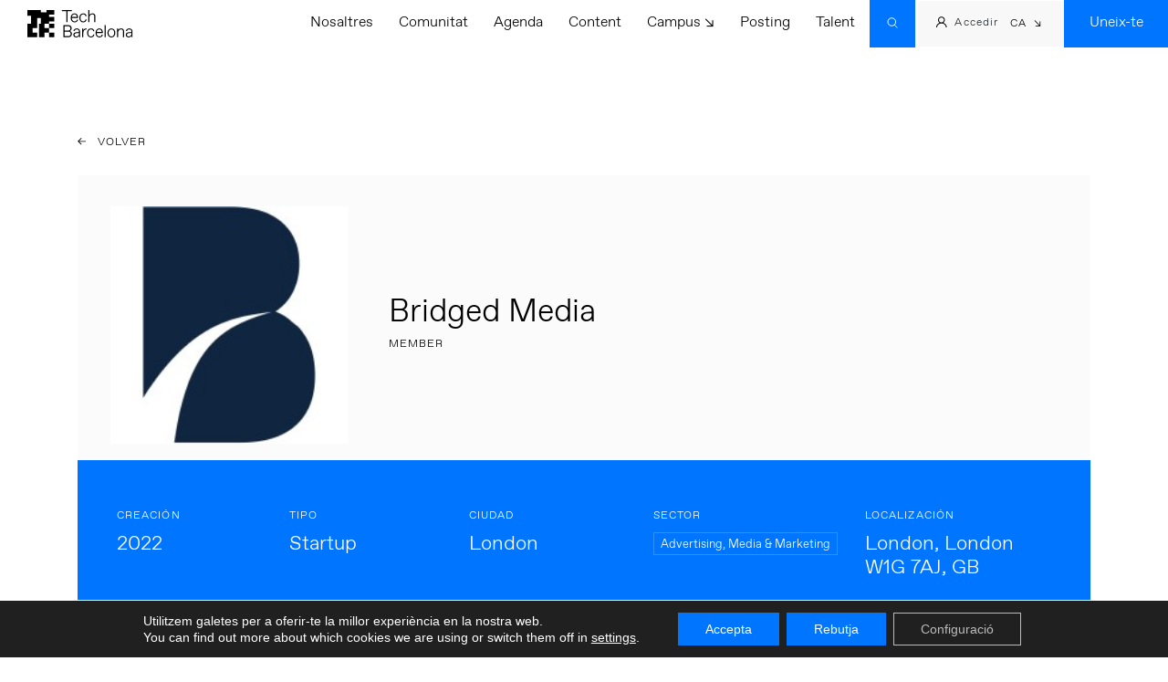

--- FILE ---
content_type: text/css
request_url: https://www.techbarcelona.com/wp-content/themes/techbcn/style.css?ver=78726844212
body_size: 20935
content:
/*!
Theme Name: Tech BCN Theme
Theme URI: https://holarafa.com
Author: wearefirma & holarafa
Author URI: https://wearefirma.com
Description: Tech BCN theme by wearefirma & holarafa
Version: 1.0.0
License: GNU General Public License v2 or later
License URI: LICENSE
Text Domain: techbcn
Tags: custom-background, custom-logo, custom-menu, featured-images, threaded-comments, translation-ready

This theme, like WordPress, is licensed under the GPL.
Use it to make something cool, have fun, and share what you've learned with others.

Tech BCN theme is based on Underscores https://underscores.me/, (C) 2012-2017 Automattic, Inc.
Underscores is distributed under the terms of the GNU GPL v2 or later.

Normalizing styles have been helped along thanks to the fine work of
Nicolas Gallagher and Jonathan Neal https://necolas.github.io/normalize.css/
*/


/*-----------------------------------------------------------------------------------------------------------
>>> STYLES CSS
-----------------------------------------------------------------------------------------------------------*/

/*--------------------------------------------------------------
# Fonts
--------------------------------------------------------------*/

@font-face {
	font-family: 'FavoritPro-Light';
	src: url('/wp-content/themes/techbcn/fonts/FavoritPro-Light.eot');
	src: url('/wp-content/themes/techbcn/fonts/ABCFavorit-Light.woff') format('woff'),
		url('/wp-content/themes/techbcn/fonts/ABCFavorit-Light.woff2') format('woff2');
	font-weight: normal;
	font-style: normal;
	font-display: fallback;
}

/*--------------------------------------------------------------
# General
--------------------------------------------------------------*/

html {
    font-family: 'FavoritPro-Light',sans-serif;
    -webkit-text-size-adjust: 100%;
    -ms-text-size-adjust:     100%;
}

html {
    font-size: 62.5%;
}

body {
  overflow-x:hidden;
} 

body.single-event {
	overflow-x: initial !important;
}

h1 {
	font-family: 'FavoritPro-Light',sans-serif;
	margin: 0;
	padding: 0px;
	font-weight: normal;
	font-style: normal;
}

h2 {
	font-family: 'FavoritPro-Light',sans-serif;
	margin: 0;
	padding: 0px;
	font-weight: normal;
	font-style: normal;
}

h3 {
	font-family: 'FavoritPro-Light',sans-serif;
	margin: 0;
	padding: 0px;
	font-weight: normal;
	font-style: normal;
}

p, span {
	font-family: 'FavoritPro-Light',sans-serif;
	margin: 0px;
	padding: 0px;
	font-weight: normal;
	font-style: normal;
}

div {
	font-family: 'FavoritPro-Light',sans-serif;
	margin: 0px;
	padding: 0px;
	box-sizing: border-box;
	font-weight: normal;
	font-style: normal;
}

em {
	font-family: 'FavoritPro-Light',sans-serif;
	margin: 0px;
	padding: 0px;
	font-weight: normal;
	font-style: normal;
}

b, strong {
	font-family: 'FavoritPro-Light',sans-serif;
	margin: 0px;
	padding: 0px;
	font-weight: normal;
	font-style: normal;
}

a {
	font-family: 'FavoritPro-Light',sans-serif;
	margin: 0px;
	padding: 0px;
	text-decoration: none;
	font-weight: normal;
	font-style: normal;
}

a:hover {
	font-family: 'FavoritPro-Light',sans-serif;
	margin: 0px;
	padding: 0px;
	font-weight: normal;
	font-style: normal;
}

.container-fluid {
	padding-left: 0px;
	padding-right: 0px;
}

.col, .col-1, .col-2, .col-3, .col-4, .col-5, .col-6, .col-7, .col-8, .col-9, .col-10, .col-11, .col-12,
.col-lg-1, .col-lg-10, .col-lg-11, .col-lg-12, .col-lg-2, .col-lg-3, .col-lg-4, .col-lg-5, .col-lg-6,
.col-lg-7, .col-lg-8, .col-lg-9, .col-mds-1, .col-mds-10, .col-mds-11, .col-mds-12, .col-mds-2, .col-mds-3,
.col-mds-4, .col-mds-5, .col-mds-6, .col-mds-7, .col-mds-8, .col-mds-9, .col-sms-1, .col-sms-10, .col-sms-11,
.col-sms-12, .col-sms-2, .col-sms-3, .col-sms-4, .col-sms-5, .col-sms-6, .col-sms-7, .col-sms-8, .col-sms-9,
.col-xs-1, .col-xs-10, .col-xs-11, .col-xs-12, .col-xs-2, .col-xs-3, .col-xs-4, .col-xs-5, .col-xs-6,
.col-xs-7, .col-xs-8, .col-xs-9 {
    position:relative;
    min-height:1px;
    padding-right: 0px !important;
    padding-left: 0px !important;
}

.row {
	margin-left: 0px;
	margin-right: 0px;
}

.hentry {
    margin: 0;
}

*:focus {
	color: inherit;
	text-decoration: none;
	outline: none;
	outline: 0 !important;
	text-decoration: none;
}

a:focus {
	color: inherit;
	text-decoration: none;
	outline: none !important;
	outline-offset: 0 !important;
}

a[href^="tel"]{
    color:inherit;
    font-family: inherit;
    font-weight: inherit;
    text-decoration:none;
}

a.sin-formato, a.sin-formato:hover {
	text-decoration: none !important;
	color: inherit;
	outline: none !important;
}

#content {
	/*min-height: 100vh;*/
}

.tabla-wordpress {
	display: table;
	width: 100%;
	table-layout: fixed;
}

.fila-wordpress {
	display: table-row;
	width: 100%;
}

.celda-10 {
	display: table-cell;
	vertical-align: top;
	width: 10%;
}

.celda-20 {
	display: table-cell;
	vertical-align: top;
	width: 20%;
}

.celda-30 {
	display: table-cell;
	vertical-align: top;
	width: 30%;
}

.celda-40 {
	display: table-cell;
	vertical-align: top;
	width: 40%;
}

.celda-50 {
	display: table-cell;
	vertical-align: top;
	width: 50%;
}

.celda-60 {
	display: table-cell;
	vertical-align: top;
	width: 60%;
}

.celda-70 {
	display: table-cell;
	vertical-align: top;
	width: 70%;
}

.celda-80 {
	display: table-cell;
	vertical-align: top;
	width: 80%;
}

.celda-90 {
	display: table-cell;
	vertical-align: top;
	width: 90%;
}

input:-webkit-autofill,
input:-webkit-autofill:hover,
input:-webkit-autofill:focus,
input:-webkit-autofill:active {
    -webkit-box-shadow: 0 0 0px 1000px transparent inset !important;
}

.no-desktop {
	display: none;
}

a, a:hover, a:focus {
	-webkit-transition: all 0.3s ease;
	-moz-transition: all 0.3s ease;
	-ms-transition: all 0.3s ease;
	-o-transition: all 0.3s ease;
	transition: all 0.3s ease;
}

.alinear-derecha {
	text-align: right;
}

.espaciado-izquierda {
	padding-left: 9.5rem !important;
}

.espaciado-derecha {
	padding-right: 9.5rem !important;
}

.espaciado-izquierda-mini {
	padding-left: 4.5rem !important;
}

.espaciado-derecha-mini {
	padding-right: 4.5rem !important;
}

.div-relative {
	position: relative;
}

.full-width {
	width: 100%;
}

.animate__animated {
	animation-delay: 0.2s;
}

/*--------------------------------------------------------------
# Footer & Header
--------------------------------------------------------------*/

#footer_techbcn {
	background: #000000;
	padding: 5.0rem 3.2rem 5.2rem 3.2rem !important;
}

.logo-footer {
	width: 20.5rem;
	height: auto;
}

.title-footer {
	margin-bottom: 2.0rem;
	font-size: 1.4rem;
	line-height: 133.1%;
	letter-spacing: 0.09em;
	text-transform: uppercase;
	color: #FFFFFF;
}

.option-link-footer {
	font-size: 2.0rem;
	line-height: 120%;
	margin-bottom: 1.5rem;
	display: inline-block;
	color: #fff;
}

.option-link-footer:hover, .option-link-footer:focus,
.option-link-footer-current {
	color: #0075FF;
	text-decoration: none;
	margin-bottom: 1.5rem;
}

#last_row_footer {
	padding-top: 5.0rem;
}

.icono-red-social {
	height: 2.0rem;
	width: auto;
	margin-right: 3.2rem;
}

#copyright_legal_footer {
	
}

.copyright-legal-footer {
	text-align: right;
	width: 100%;
	border-top: 1px solid rgba(255,255,255,.3);
	padding-top: 1.0rem;
}

.copyright-footer {
	margin-right: 2.0rem;
	font-size: 1.3rem;
	line-height: 114%;
	color: rgba(255, 255, 255, 0.6);
}

.enlace-legal-footer {
	font-size: 1.3rem;
	line-height: 114%;
	color: rgba(255, 255, 255, 0.6);
	display: inline-block;
	margin-left: 1.0rem;
}

.enlace-legal-footer:hover, .enlace-legal-footer:focus {
	color: rgba(255, 255, 255, 1);
	margin-left: 1.0rem;
	text-decoration: none;
}

.banner-blue-footer {
	overflow: hidden;
}

.banner-blue-footer .slide-track {
	padding-top: 1.4rem;
	padding-bottom: 1.0rem;
	background: #0075FF;
}

.banner-blue-footer .slide-track span {
	white-space: nowrap;
	font-size: 5.0rem;
	line-height: 100.5%;
	letter-spacing: -0.045em;
	text-transform: uppercase;
	color: #090707;
	margin-right: 5.0rem;
}

#newsletter_form_footer {
	padding-top: 6.2rem;
	padding-bottom: 7.6rem;
}

.title-newsletter-footer {
	font-size: 2.2rem;
	line-height: 2.5rem;
	color: #000000;
	transform: matrix(0.87, -0.5, 0.5, 0.87, 0, 0);
	max-width: 15.0rem;
	width: 100%;
}

#email_newsletter {
	font-size: 4.0rem;
	line-height: 115.8%;
	color: #000000;
	border: none;
	background: #fff;
	box-shadow: none;
	border-bottom: 1px solid rgba(0, 0, 0, 0.2);
	padding: 0 6.0rem 0.6rem 0;
	max-width: 100%;
}

#email_newsletter::placeholder {
	color: #000;
	opacity: 1;
}

.wpcf7 .ajax-loader {
	display: none;
}

.submit-newsletter-arrow input {
	position: absolute;
	right: 0;
	top: 2.0rem;
	border: none;
	background-color: none;
	color: transparent;
	background: url('/wp-content/themes/techbcn/images/arrow-newsletter-submit.svg') no-repeat;
	width: 50px;
	height: 58px;
	-webkit-transition: all 0.3s ease;
	-moz-transition: all 0.3s ease;
	-ms-transition: all 0.3s ease;
	-o-transition: all 0.3s ease;
	transition: all 0.3s ease;
}

.submit-newsletter-arrow input:hover, .submit-newsletter-arrow input:focus {
	transform: translateX(5px);
	-webkit-transition: all 0.3s ease;
	-moz-transition: all 0.3s ease;
	-ms-transition: all 0.3s ease;
	-o-transition: all 0.3s ease;
	transition: all 0.3s ease;
}

.wpcf7-form-control-wrap.aceptar-politica {
	margin-top: 2.4rem;
	font-size: 1.3rem;
	line-height: 1.6rem;
	color: rgba(0,0,0,.6);
	display: inline-block;
}

.wpcf7-form-control-wrap.aceptar-politica a {
	font-size: 1.3rem;
	line-height: 1.6rem;
	color: rgba(0,0,0,.6);
	text-decoration: underline;
}

.wpcf7-form-control-wrap.aceptar-politica a:hover, .wpcf7-form-control-wrap.aceptar-politica a:focus {
	color: rgba(0,0,0,1);
}

#aceptar_politica {
	display: none;
}

.wpcf7-acceptance .wpcf7-list-item-label {
	padding-left: 1.5rem;
}

.wpcf7-acceptance .wpcf7-list-item-label:before {
	border: 1px solid #000;
	background: #000;
	border-radius: 0px;
	content: " " !important;
	left: 0px;
	position: absolute;
	top: -2px;
	height: 16px;
	width: 16px;
}

.wpcf7-acceptance input[type=checkbox]:checked + .wpcf7-list-item-label:before {
	border: 1px solid #0075FF;
	background: #0075FF;
	display: inline-block;
}

.wpcf7-not-valid-tip {
	display: none;
}

input.wpcf7-not-valid {
	border-bottom: 1px solid red !important;
}

.wpcf7 form.invalid .wpcf7-response-output, .wpcf7 form.unaccepted .wpcf7-response-output {
	padding-left: 0;
	margin-left: 0;
	border: none !important;
	font-size: 2.0rem;
	line-height: 115.8%;
	color: red;
}

.wpcf7-response-output {
	padding-left: 0 !important;
	margin-left: 0 !important;
	border: none !important;
	font-size: 2.0rem;
	line-height: 115.8%;
	color: #000;
}

#header_techbcn {
	position: fixed;
	top: 0;
	left: 0;
	z-index: 1000;
	padding: 0 0 0 3.0rem;
	background: #fff;
}

.menu-options-desktop {
	display: inline-block;
	padding-top: 1.0rem;
	padding-bottom: 1.0rem;
}

.menu-option, .menu-option-campus {
	font-size: 1.6rem;
	line-height: 133.1%;
	color: #000000;
	padding-right: 2.5rem;
	cursor: pointer;
}

.menu-option:last-child, .menu-option:last-child:hover, .menu-option:last-child:focus {
	padding-right: 1.0rem;
}

.menu-option:hover, .menu-option:focus, .menu-option-current,
.menu-option-campus:hover {
	color: #0075FF !important;
	padding-right: 2.5rem;
	text-decoration: none;
}

#menu_campus {
	position: absolute;
	right: 0;
	top: 100%;
	display: none;
}

.visible-menu-campus #menu_campus {
	display: block !important;
}

.visible-menu-campus .menu-option-campus {
	color: #0075FF !important;
}

.menu-campus {
	padding: 2.0rem 7.0rem 2.0rem 2.0rem;
	font-size: 3.5rem;
	line-height: 4.2rem;
	letter-spacing: -0.01em;
	text-transform: capitalize;
	color: #000000;
	background: #fff;
	white-space: nowrap;
	border-bottom: 1px solid rgba(0,0,0,.11);
	display: block;
	position: relative;
}

.menu-campus:last-child {
	border-bottom: none !important;
}

.menu-campus:hover, .menu-campus:hover:focus {
	text-decoration: none;
	padding: 2.0rem 7.0rem 2.0rem 2.0rem;
	color: #fff;
	background: #000;
}

.menu-campus svg {
	position: absolute;
	top: 50%;
	right: 2.5rem;
	transform: translateY(-50%);
}

.menu-search-user-language {
	display: inline-block;
	background: #F8F8F8;
	padding: 0 1.4rem;
	transform: translateX(3px);
	padding-top: 13px;
	padding-bottom: 12px;
}

.page-template-page-home .search-div {
	background: transparent !important;
}

.search-div,
.page-template-page-home.is-nav-hidden .search-div,
.page-template-page-home.is-nav-showing .search-div {
	display: inline-block;
	background: #0075FF !important;
	padding: 19px 19px 18px 19px;
	transform: translateX(3px);
	cursor: pointer;
}

#background_search_results {
	z-index: 1999;
	display: none !important;
	position: fixed;
	top: 5.2rem;
	left: 0;
	width: 100vw;
	height: calc(100vh - 5.2rem);
}

#search_results {
	display: none !important;
	position: fixed;
	top: 5.2rem;
	right: 0;
	width: 46.6rem;
	z-index: 2000;
}

#search_results.search-visible,
#background_search_results.search-visible {
	display: block !important;
}

.promagnifier {
	display: none !important;
}

div.asp_m.asp_m_1 .probox .proinput input.orig, 
div.asp_m.asp_m_1 .probox .proinput input.autocomplete {
	color: #000 !important;
	font-weight: 300 !important;
	font-size: 1.6rem !important;
	line-height: 133.1% !important;
	font-family: 'FavoritPro-Light' !important;
}

div.asp_m.asp_m_1 .probox .proinput input.orig::placeholder,
div.asp_m.asp_m_1 .probox .proinput input.orig::-webkit-input-placeholder,
div.asp_m.asp_m_1 .probox .proinput input.orig::-moz-placeholder,
div.asp_m.asp_m_1 .probox .proinput input.orig:-ms-input-placeholder,
div.asp_m.asp_m_1 .probox .proinput input.orig:-moz-placeholder,
#ajaxsearchpro1_1 .probox .proinput input.orig::placeholder,
#ajaxsearchpro1_1 .probox .proinput input.orig::-webkit-input-placeholder,
#ajaxsearchpro1_1 .probox .proinput input.orig::-moz-placeholder,
#ajaxsearchpro1_1 .probox .proinput input.orig:-ms-input-placeholder,
#ajaxsearchpro1_1 .probox .proinput input.orig:-moz-placeholder {
	color: #000 !important;
	font-weight: 300 !important;
	font-size: 1.6rem !important;
	line-height: 133.1% !important;
	font-family: 'FavoritPro-Light' !important;
	opacity: 0.8 !important;
}

div.asp_m.asp_m_1 {
	background: #F8F8F8 !important;
	padding-top: 2.5rem !important;
	padding-bottom: 2.0rem !important;
}

div.asp_m.asp_m_1 .probox .proinput:before {
	content: url('/wp-content/themes/techbcn/images/search-input.svg');
	position: relative;
	display: inline-block;
	margin-right: 1.5rem !important;
	transform: translateY(-25px);
}

div.asp_m.ajaxsearchpro .probox .proinput form {
	display: inline-block !important;
	width: calc(100% - 50px) !important;
}

#ajaxsearchprores1_1.vertical, 
#ajaxsearchprores1_2.vertical, 
div.asp_r.asp_r_1.vertical {
	margin-top: 0 !important;
}

#ajaxsearchpro1_1 .probox .proloading, 
#ajaxsearchpro1_1 .probox .proclose, 
#ajaxsearchpro1_1 .probox .promagnifier, 
#ajaxsearchpro1_1 .probox .prosettings, 
#ajaxsearchpro1_2 .probox .proloading, 
#ajaxsearchpro1_2 .probox .proclose, 
#ajaxsearchpro1_2 .probox .promagnifier, 
#ajaxsearchpro1_2 .probox .prosettings, 
div.asp_m.asp_m_1 .probox .proloading, 
div.asp_m.asp_m_1 .probox .proclose, 
div.asp_m.asp_m_1 .probox .promagnifier, 
div.asp_m.asp_m_1 .probox .prosettings {
	transform: translateY(-5px);
}

div.asp_r.asp_r_1 .asp_results_top {
	text-align: left !important;
}

div.asp_w.asp_r .results .asp_nores {
	text-align: left !important;
	padding-left: 1.5rem !important;
}

div.asp_r.asp_r_1.vertical {
	background: #fff !important;
}

.asp_results_top, .asp_results_top strong,
div.asp_w.asp_r .results .asp_nores {
	color: #000 !important;
	font-weight: 300 !important;
	font-size: 1.2rem !important;
	line-height: 1.6rem !important;
	font-family: 'FavoritPro-Light' !important;
}

.asp_results_top {
	border-top: 1px solid rgba(0, 0, 0, 0.1) !important;
	padding-top: 1.0rem !important;
	padding-bottom: 1.0rem !important;
}

.asp_res_text {
	font-size: 1.2rem !important;
}

div.asp_w.ajaxsearchpro.asp_non_compact {
	background: #fff !important;
}

div.asp_r.asp_r_1 p.showmore a {
	background: #000 !important;
	border: 1px solid #000 !important;
    color: #fff !important;
    font-size: 1.4rem !important;
}

div.asp_r.asp_r_1 p.showmore a:hover {
	background: #fff !important;
	border: 1px solid #000 !important;
    color: #000 !important;
}

div.asp_r.asp_r_1.vertical .item {
	border-bottom: 1px solid rgba(0, 0, 0, 0.1) !important;
}

.search-icon {
	transform: translateY(-2px);
}

#search-button {
	display: inline-block;
	transform: translateY(-3px);
}

.language-techbcn {
	display: inline-block;
	transform: translateY(-3px);
}

.wpml-ls-legacy-dropdown-click a.wpml-ls-item-toggle, .wpml-ls-legacy-dropdown-click a.wpml-ls-item-toggle:hover,
.wpml-ls-legacy-dropdown-click a.wpml-ls-item-toggle:focus {
	font-size: 1.2rem;
	line-height: 133.1%;
	letter-spacing: 0.09em;
	color: #000000;
	background: transparent;
	border: none;
}

.wpml-ls-legacy-dropdown-click a.wpml-ls-item-toggle:after {
	content: '↘';
	border: none;
	top: initial;
}

.wpml-ls-legacy-dropdown-click {
	width: 5.5rem;
	transform: translateY(3px);
}

.wpml-ls-legacy-dropdown-click .wpml-ls-current-language:hover>a, .wpml-ls-legacy-dropdown-click a:focus, .wpml-ls-legacy-dropdown-click a:hover {
	background: #F8F8F8;
	color: #000;
}

.wpml-ls-legacy-dropdown-click .wpml-ls-sub-menu a {
	text-align: left;
}

.wpml-ls-legacy-dropdown-click a, .wpml-ls-legacy-dropdown-click a:hover, .wpml-ls-legacy-dropdown-click a:focus {
    display: block;
    text-decoration: none;
    color: #000;
    border: none;
    background-color: #F8F8F8;
    padding: 5px 10px !important;
    font-size: 1.2rem;
	line-height: 133.1%;
	letter-spacing: 0.09em;
	text-align: left;
}

.wpml-ls-legacy-dropdown-click .wpml-ls-sub-menu {
	border-top: none;
	margin-top: 10px;
    background: #F8F8F8;
}

.wpml-ls-legacy-dropdown-click {
	background: #F8F8F8;
}

.wpml-ls-sub-menu .wpml-ls-item {
	padding-top: 0.5rem;
	padding-bottom: 0.5rem;
}

.wpml-ls-item-toggle, .wpml-ls-item-toggle:hover, .wpml-ls-item-toggle:focus {
	background: transparent !important;
}

.join-us-menu {
	display: inline-block;
}

.button-blue-menu,
.boton-unete-provisional {
	font-size: 1.6rem;
	line-height: 133.1%;
	color: #FFFFFF;
	padding: 16px 27px 17px 28px;
	background: #0075FF;
}

.button-blue-menu:hover,
.button-blue-menu:focus,
.boton-unete-provisional:hover,
.boton-unete-provisional:focus {
	font-size: 1.6rem;
	line-height: 133.1%;
	color: #FFFFFF;
	padding: 16px 27px 17px 28px;
	background: #000;
	text-decoration: none;
}

#account_icon {
	transform: translateY(-2px);
	margin-right: 5px;
	margin-left: 5px;
}

#login_user span {
	font-size: 1.2rem;
	line-height: 133.1%;
	letter-spacing: 0.09em;
	transform: translateY(-1px);
	display: inline-block;
}

.page-template-page-home #login_user span {
	color: #fff;
}

.page-template-page-home #account_icon path {
	fill: #fff;
}

.is-nav-hidden.page-template-page-home #login_user span,
.is-nav-showing.page-template-page-home #login_user span {
	color: #000 !important;
} 

.is-nav-hidden.page-template-page-home #account_icon path,
.is-nav-showing.page-template-page-home #account_icon path {
	fill: #000 !important;
}

/*--------------------------------------------------------------
# Home
--------------------------------------------------------------*/

.page-template-page-home #header_techbcn {
	background: transparent;
	-webkit-transition: all 0.3s ease;
	-moz-transition: all 0.3s ease;
	-ms-transition: all 0.3s ease;
	-o-transition: all 0.3s ease;
	transition: all 0.3s ease;
}

.page-template-page-home .logo-techbcn path {
	fill: #fff;
	-webkit-transition: all 0.3s ease;
	-moz-transition: all 0.3s ease;
	-ms-transition: all 0.3s ease;
	-o-transition: all 0.3s ease;
	transition: all 0.3s ease;
}

.page-template-page-home .menu-option, .page-template-page-home .menu-option-campus {
	color: #fff;
	-webkit-transition: all 0.3s ease;
	-moz-transition: all 0.3s ease;
	-ms-transition: all 0.3s ease;
	-o-transition: all 0.3s ease;
	transition: all 0.3s ease;
}

.page-template-page-home .menu-search-user-language {
	background: transparent;
	-webkit-transition: all 0.3s ease;
	-moz-transition: all 0.3s ease;
	-ms-transition: all 0.3s ease;
	-o-transition: all 0.3s ease;
	transition: all 0.3s ease;
}

.page-template-page-home #search-button path,
.page-template-page-home #search-button line {
	stroke: #fff;
	-webkit-transition: all 0.3s ease;
	-moz-transition: all 0.3s ease;
	-ms-transition: all 0.3s ease;
	-o-transition: all 0.3s ease;
	transition: all 0.3s ease;
}

.page-template-page-home .wpml-ls-legacy-dropdown-click {
    background: transparent;
	-webkit-transition: all 0.3s ease;
	-moz-transition: all 0.3s ease;
	-ms-transition: all 0.3s ease;
	-o-transition: all 0.3s ease;
	transition: all 0.3s ease;
}

.page-template-page-home .wpml-ls-legacy-dropdown-click a.wpml-ls-item-toggle, 
.page-template-page-home .wpml-ls-legacy-dropdown-click a.wpml-ls-item-toggle:hover, 
.page-template-page-home .wpml-ls-legacy-dropdown-click a.wpml-ls-item-toggle:focus {
	color: #fff;
	-webkit-transition: all 0.3s ease;
	-moz-transition: all 0.3s ease;
	-ms-transition: all 0.3s ease;
	-o-transition: all 0.3s ease;
	transition: all 0.3s ease;
}

.is-nav-showing.page-template-page-home #header_techbcn,
.is-nav-hidden.page-template-page-home #header_techbcn {
	background: #fff;
	-webkit-transition: all 0.3s ease;
	-moz-transition: all 0.3s ease;
	-ms-transition: all 0.3s ease;
	-o-transition: all 0.3s ease;
	transition: all 0.3s ease;
}

.is-nav-hidden.page-template-page-home .logo-techbcn path,
.is-nav-showing.page-template-page-home .logo-techbcn path {
	fill: #000;
	-webkit-transition: all 0.3s ease;
	-moz-transition: all 0.3s ease;
	-ms-transition: all 0.3s ease;
	-o-transition: all 0.3s ease;
	transition: all 0.3s ease;
}

.is-nav-hidden.page-template-page-home .menu-option, 
.is-nav-hidden.page-template-page-home .menu-option-campus,
.is-nav-showing.page-template-page-home .menu-option, 
.is-nav-showing.page-template-page-home .menu-option-campus {
	color: #000;
	-webkit-transition: all 0.3s ease;
	-moz-transition: all 0.3s ease;
	-ms-transition: all 0.3s ease;
	-o-transition: all 0.3s ease;
	transition: all 0.3s ease;
}

.is-nav-hidden.page-template-page-home .menu-search-user-language,
.is-nav-showing.page-template-page-home .menu-search-user-language {
	background: #F8F8F8;
	-webkit-transition: all 0.3s ease;
	-moz-transition: all 0.3s ease;
	-ms-transition: all 0.3s ease;
	-o-transition: all 0.3s ease;
	transition: all 0.3s ease;
}

.is-nav-hidden.page-template-page-home #search-button path,
.is-nav-hidden.page-template-page-home #search-button line,
.is-nav-showing.page-template-page-home #search-button path,
.is-nav-showing.page-template-page-home #search-button line {
	stroke: #000;
	-webkit-transition: all 0.3s ease;
	-moz-transition: all 0.3s ease;
	-ms-transition: all 0.3s ease;
	-o-transition: all 0.3s ease;
	transition: all 0.3s ease;
}

.is-nav-hidden.page-template-page-home .wpml-ls-legacy-dropdown-click,
.is-nav-showing.page-template-page-home .wpml-ls-legacy-dropdown-click {
    background: #F8F8F8;
	-webkit-transition: all 0.3s ease;
	-moz-transition: all 0.3s ease;
	-ms-transition: all 0.3s ease;
	-o-transition: all 0.3s ease;
	transition: all 0.3s ease;
}

.is-nav-hidden.page-template-page-home .wpml-ls-legacy-dropdown-click a.wpml-ls-item-toggle, 
.is-nav-hidden.page-template-page-home .wpml-ls-legacy-dropdown-click a.wpml-ls-item-toggle:hover, 
.is-nav-hidden.page-template-page-home .wpml-ls-legacy-dropdown-click a.wpml-ls-item-toggle:focus,
.is-nav-showing.page-template-page-home .wpml-ls-legacy-dropdown-click a.wpml-ls-item-toggle, 
.is-nav-showing.page-template-page-home .wpml-ls-legacy-dropdown-click a.wpml-ls-item-toggle:hover, 
.is-nav-showing.page-template-page-home .wpml-ls-legacy-dropdown-click a.wpml-ls-item-toggle:focus {
	color: #000;
	-webkit-transition: all 0.3s ease;
	-moz-transition: all 0.3s ease;
	-ms-transition: all 0.3s ease;
	-o-transition: all 0.3s ease;
	transition: all 0.3s ease;
}

.page-template-page-home .logo-techbcn {
	display: none;
}

.is-nav-hidden.page-template-page-home .logo-techbcn,
.is-nav-showing.page-template-page-home .logo-techbcn {
	display: block !important;
}

#header_home { 
	position: relative; 
	overflow: hidden;
	height: auto;
	width: 100vw;
	height: 56.25vw;
	z-index: 100;
} 

#header_home iframe,
#header_home object,
#header_home embed { 
	width: 100% !important;
    height: 56.25vw !important;
    position: absolute !important;
    left: 50%;
    bottom: 0;
    transform: translateX(-50%);
    z-index: 0;
}

.grey-hover-video {
	position: absolute;
	top: 0;
	left: 0;
	z-index: 150;
	width: 100%;
	height: 100%;
	/*background: rgba(196,196,196,.15);*/
	background: rgba(0,0,0,.15);
}

.glass-header-home {
	width: 33vw;
	height: 100%;
	position: absolute;
	top: 0;
	left: 0;
	z-index: 200;
	background: rgba(255, 255, 255, 0.06);
	backdrop-filter: blur(10px);
	-webkit-backdrop-filter: blur(10px);
	padding: 2.9rem 2.3rem 4.3rem 2.5rem;
	animation-delay: 1.5s;
	-webkit-transition: all 0.3s ease;
	-moz-transition: all 0.3s ease;
	-ms-transition: all 0.3s ease;
	-o-transition: all 0.3s ease;
	transition: all 0.3s ease;
}

.glass-header-home:hover {
	background: #000000;
	backdrop-filter: none;
	-webkit-backdrop-filter: none;
	-webkit-transition: all 0.3s ease;
	-moz-transition: all 0.3s ease;
	-ms-transition: all 0.3s ease;
	-o-transition: all 0.3s ease;
	transition: all 0.3s ease;
}

.logo-glass-header-home {
	width: 100%;
	padding-bottom: 4.3rem;
}

#texto_techbcn_glass {
	margin-bottom: 2.7rem;
}

#vector_techbcn_glass {
	width: 100%;
	height: auto;
}

.line-glass-header-home {
	border: 1px solid rgba(255,255,255,.3);
	margin-left: -2.5rem;
	width: 33vw;
}

#header_home h1 {
	animation-delay: 1.5s;
	position: absolute;
	bottom: 4.5rem;
	left: calc(33vw + 3.3rem);
	width: calc(67vw - 3.3rem);
	padding-right: 2.0rem;
	font-size: 8.0rem;
	line-height: 114.2%;
	letter-spacing: -0.01em;
	color: #FFFFFF;
	z-index: 200;
}

.banner-header-home {
	overflow: hidden;
	border-bottom: 1px solid #000000;
	animation-delay: 1.5s;
}

.banner-header-home .slide-track {
	padding-top: 1.4rem;
	padding-bottom: 1.0rem;
	background: #fff;
}

.banner-header-home .slide-track span {
	white-space: nowrap;
	font-size: 5.0rem;
	line-height: 100.5%;
	letter-spacing: -0.045em;
	text-transform: uppercase;
	color: #090707;
	margin-right: 5.0rem;
}

#introduccion_home {
	padding-top: 7.7rem;
}

#introduccion_home .title-section {
	margin-bottom: 1.5rem;
}

#introduccion_home h2 {
	max-width: 94.0rem;
	font-size: 5.0rem;
	line-height: 5.9rem;
	color: #000000;
	margin-bottom: 5.0rem;
}

.boton-blanco-techbcn {
	display: inline-block;
	font-size: 1.8rem;
	line-height: 159.6%;
	text-align: center;
	color: #000000;
	padding: 0.8rem 2.0rem;
	border: 1px solid #000;
}

.boton-blanco-techbcn:hover, .boton-blanco-techbcn:focus {
	color: #fff;
	background: #000;
	border: 1px solid #000;
	padding: 0.8rem 2.0rem;
	text-decoration: none;
}

.boton-blanco-techbcn-alternativo {
	display: inline-block;
	font-size: 1.8rem;
	line-height: 159.6%;
	text-align: center;
	color: #fff;
	background: #000;
	padding: 0.8rem 2.0rem;
	border: 1px solid #fff;
}

.boton-blanco-techbcn-alternativo:hover, .boton-blanco-techbcn-alternativo:focus {
	color: #000;
	background: #fff;
	padding: 0.8rem 2.0rem;
	text-decoration: none;
	border: 1px solid #fff;
}

.imagen-introduccion-home {
	margin-top: 8.5rem;
	animation-delay: 0.3s;
}

#que_hacemos_home {
	padding-top: 12.6rem;
	padding-bottom: 14.0rem;
}

#que_hacemos_home h2 {
	font-size: 5.0rem;
	line-height: 5.9rem;
	color: #000000;
	margin-bottom: 3.8rem;
}

.que-hacemos-home-secciones {
	margin-left: -0.8rem;
	margin-right: -0.8rem;
}

.que-hacemos-home {
	padding-left: 0.8rem !important;
	padding-right: 0.8rem !important;
}

.banner-blue-become-a-member {
	overflow: hidden;
}

.banner-blue-become-a-member .slide-track {
	padding-top: 1.4rem;
	padding-bottom: 1.0rem;
	background: #0075FF;
}

.banner-blue-become-a-member .slide-track span {
	white-space: nowrap;
	font-size: 5.0rem;
	line-height: 100.5%;
	letter-spacing: -0.045em;
	text-transform: uppercase;
	color: #090707;
	margin-right: 5.0rem;
}

.page-template-page-home .featured-event-first {
	height: 72.0rem;
}

.page-template-page-home .rest-featured-events {
	height: 65.5rem;
}

.page-template-page-home #eventos_relacionados {
    padding-top: 0 !important;
    padding-bottom: 0 !important;
}

#opiniones_home {
	padding-top: 17.4rem;
	padding-bottom: 15.9rem;
}

#contenido-opiniones-home {
	background: #F8F8F8;
}

.imagen-opinion-home img {
	width: 100%;
	height: auto;
	display: none;
}

.imagen-opinion-home-activo,
.texto-opinion-home-activo,
.nombre-opinion-home-activo {
	display: block !important;
}

.boton-opinion-home {
	font-size: 1.2rem;
	line-height: 133.1%;
	letter-spacing: 0.09em;
	text-transform: uppercase;
	color: rgba(0,0,0,.3);
	margin-right: 3.0rem;
	display: inline-block;
	-webkit-transition: all 0.3s ease;
	-moz-transition: all 0.3s ease;
	-ms-transition: all 0.3s ease;
	-o-transition: all 0.3s ease;
	transition: all 0.3s ease;
	cursor: pointer;
}

.boton-opinion-home:last-child {
	margin-right: 0 !important;
}

.boton-opinion-home:hover, .boton-opinion-home:focus,
.boton-opinion-home-activo {
	color: #0075FF;
	-webkit-transition: all 0.3s ease;
	-moz-transition: all 0.3s ease;
	-ms-transition: all 0.3s ease;
	-o-transition: all 0.3s ease;
	transition: all 0.3s ease;
}

.texto-opinion-home {
	display: none;
	font-size: 3.5rem;
	line-height: 4.2rem;
	color: #000000;
	margin-bottom: 2.1rem;
	margin-top: 2.7rem;
}

.nombre-opinion-home {
	font-size: 1.4rem;
	line-height: 115.8%;
	letter-spacing: 0.09em;
	text-transform: uppercase;
	color: #000000;
	display: none;
}

.textos-opinion-home {
	padding: 5.0rem 5.0rem 4.0rem 11.5rem !important;
}

#campus_home {
	padding: 3.9rem 9.0rem 12.0rem 3.0rem;
}

#campus_home h2 {
	font-size: 5.0rem;
	line-height: 5.9rem;
	color: #000000;
	max-width: 67.0rem;
	margin-bottom: 2.0rem;
	-webkit-transition: all 0.3s ease;
	-moz-transition: all 0.3s ease;
	-ms-transition: all 0.3s ease;
	-o-transition: all 0.3s ease;
	transition: all 0.3s ease;
}

#campus_home .title-section {
	margin-bottom: 0.9rem;
	-webkit-transition: all 0.3s ease;
	-moz-transition: all 0.3s ease;
	-ms-transition: all 0.3s ease;
	-o-transition: all 0.3s ease;
	transition: all 0.3s ease;
}

.background-campus-home {
	opacity: 0;
	position: absolute;
	top: 0;
	left: 0;
	width: 100%;
	height: 100%;
	object-fit: cover !important;
	object-position: center center !important;
}

#campus_home svg {
	width: calc(100% - 6.0rem);
	height: auto;
	margin-left: 6.0rem;
}

.recuadro-campus polygon {
	fill: transparent !important;
}

.link-campus {
	display: inline-block;
}

.recuadro-campus polygon {
	-webkit-transition: all 0.3s ease;
	-moz-transition: all 0.3s ease;
	-ms-transition: all 0.3s ease;
	-o-transition: all 0.3s ease;
	transition: all 0.3s ease;
}

.hover-activo.recuadro-campus polygon {
	fill: #ffffff !important;
	stroke: #ffffff !important;
	-webkit-transition: all 0.3s ease;
	-moz-transition: all 0.3s ease;
	-ms-transition: all 0.3s ease;
	-o-transition: all 0.3s ease;
	transition: all 0.3s ease;
}

.hover-activo-campus .recuadro-campus polygon {
	stroke: #ffffff !important;
	-webkit-transition: all 0.3s ease;
	-moz-transition: all 0.3s ease;
	-ms-transition: all 0.3s ease;
	-o-transition: all 0.3s ease;
	transition: all 0.3s ease;
}

.recuadro-campus path {
	-webkit-transition: all 0.3s ease;
	-moz-transition: all 0.3s ease;
	-ms-transition: all 0.3s ease;
	-o-transition: all 0.3s ease;
	transition: all 0.3s ease;
}

.hover-activo-campus .recuadro-campus path {
	fill: #fff;
	-webkit-transition: all 0.3s ease;
	-moz-transition: all 0.3s ease;
	-ms-transition: all 0.3s ease;
	-o-transition: all 0.3s ease;
	transition: all 0.3s ease;
}

.hover-activo-campus .recuadro-campus.hover-activo path {
	fill: #000 !important;
	-webkit-transition: all 0.3s ease;
	-moz-transition: all 0.3s ease;
	-ms-transition: all 0.3s ease;
	-o-transition: all 0.3s ease;
	transition: all 0.3s ease;
}

.hover-activo-campus #campus_home p, .hover-activo-campus #campus_home h2 {
	color: #fff;
	-webkit-transition: all 0.3s ease;
	-moz-transition: all 0.3s ease;
	-ms-transition: all 0.3s ease;
	-o-transition: all 0.3s ease;
	transition: all 0.3s ease;
}

.hover-activo-campus #campus_home .boton-blanco-techbcn {
	border: 1px solid #fff;
	color: #fff;
}

/*--------------------------------------------------------------
# Company / Compañia
--------------------------------------------------------------*/

#contenido_compania {
	padding-top: 14.9rem;
	padding-bottom: 14.3rem;
}

.boton-volver-compania {
	font-size: 1.2rem;
	line-height: 133.1%;
	letter-spacing: 0.09em;
	text-transform: uppercase;
	color: #000000;
}

.boton-volver-compania svg {
	transform: translateY(-1px);
	margin-right: 0.8rem;
}

.boton-volver-compania:hover, .boton-volver-compania:focus {
	color: #0075FF;
	text-decoration: none;
}

#upper-company {
	background: rgba(248,248,248,.5);
	padding: 3.4rem 3.6rem 1.8rem 3.6rem;
	margin-top: 2.8rem;
}

#upper-company h1 {
	margin-bottom: 0.6rem;
	font-size: 3.5rem;
	line-height: 125.8%;
	color: #000000;
}

#blue-area-company {
	background: #0075FF;
	padding: 5.4rem 4.3rem;
}

.title-blue-company {
	font-size: 1.2rem;
	line-height: 133.1%;
	letter-spacing: 0.09em;
	text-transform: uppercase;
	color: #FFFFFF;
	margin-bottom: 1.0rem;
}

.valor-blue-company {
	font-size: 2.2rem;
	line-height: 2.6rem;
	color: #FFFFFF;
}

#blue-area-company .tabla-wordpress {
	table-layout: auto !important;
}

.celda-wordpress {
	display: table-cell;
	vertical-align: top;
	padding-right: 2.0rem;
}

.valor-blue-company-web {
	font-size: 1.6rem;
	line-height: 1.9rem;
	color: #FFFFFF;
	padding-bottom: 1px;
	border-bottom: 1px solid transparent;
}

.valor-blue-company-web:hover, .valor-blue-company-web:focus {
	color: #fff;
	text-decoration: none;
	padding-bottom: 1px;
	border-bottom: 1px solid #fff;
}

.valor-blue-company-sector {
	font-size: 1.3rem;
	line-height: 159.6%;
	color: #FFFFFF;
	display: inline-block;
	white-space: normal;
}

.valor-blue-company-sector span {
	border: 1px solid rgba(255, 255, 255, 0.2);
	margin-right: 1.0rem;
	margin-bottom: 1.0rem;
	padding: 3px 7px 0px 7px;
	white-space: nowrap;
	display: inline-block;
}

.segunda-fila-company {
	margin-top: 4.0rem;
}

.fila-redes-sociales-company {
	margin-top: 4.0rem;
}

.enlace-red-social-company svg {
	margin-right: 2.0rem;
	-webkit-transition: all 0.3s ease;
	-moz-transition: all 0.3s ease;
	-ms-transition: all 0.3s ease;
	-o-transition: all 0.3s ease;
	transition: all 0.3s ease;
}

.enlace-red-social-company:hover svg {
	opacity: 0.6;
	-webkit-transition: all 0.3s ease;
	-moz-transition: all 0.3s ease;
	-ms-transition: all 0.3s ease;
	-o-transition: all 0.3s ease;
	transition: all 0.3s ease;
}

#description-company {
	background: rgba(248,248,248,.5);
	padding: 3.4rem 4.3rem 4.8rem 4.3rem;
}

#description-company .texto-descripcion {
	margin-top: 1.1rem;
	font-size: 1.8rem;
	line-height: 159.6%;
	color: #000000;
}

#news_home {
	padding-top: 7.6rem;
	padding-bottom: 10.0rem;
	padding-left: 3.0rem;
	border-top: 1px solid rgba(0, 0, 0, 0.2);
}

#news_home .title-section {
	margin-bottom: 1.5rem;
}

#news_home h2 {
	margin-bottom: 2.2rem;
	font-size: 5.0rem;
	line-height: 5.9rem;
	color: #000000;
	max-width: 44.0rem;
}

.swiper-container-news-home {
	width: 100%;
	overflow: hidden;
	padding-right: 15vw;
}

.swiper-container-news-home img {
	width: 100%;
	height: auto;
}

.image-news-home-wrapper {
	min-height: 43.0rem;
	height: 43.0rem;
	width: 100%;
	position: relative;
	overflow: hidden;
}

.imagen-news-home {
	position: absolute;
	bottom: 0;
	left: 0;
	width: 100%;
	height: auto;
	margin-bottom: 1.5rem;
}

.swiper-news-home-button-prev, .swiper-news-home-button-next {
	display: inline-block;
}

.swiper-news-home-button-prev {
	margin-right: 1.6rem;
}

.ultimas-noticias {
	font-size: 1.2rem;
	line-height: 133.1%;
	letter-spacing: 0.08em;
	text-transform: uppercase;
	color: #FFFFFF;
}

.ultimas-noticias-y-selector {
	padding-top: 3.3rem;
	padding-bottom: 1.7rem;
}

.title-last-noticias {
	margin-bottom: 2.3rem;
	font-size: 2.2rem;
	line-height: 115.8%;
	color: #FFFFFF;
	overflow: hidden;
    text-overflow: ellipsis;
    display: -webkit-box;
    -webkit-line-clamp: 3;
    -webkit-box-orient: vertical;
    max-height: 7.5rem;
    min-height: 7.5rem;
}

.swiper-container-news-header-home .swiper-slide {
	opacity: 0 !important;
}

.swiper-container-news-header-home .swiper-slide.swiper-slide-active {
	opacity: 1 !important;
}

.ultimas-noticias-y-selector .swiper-pagination {
    position: relative !important;
    display: inline-block !important;
    margin-right: 1.5rem !important;
}

.swiper-pagination-bullet {
    width: 8px;
    height: 8px;
    display: inline-block;
    border-radius: 0 !important;
    background: transparent;
    opacity: 1;
    border: 1px solid #fff;
    margin-right: 6px;
}

.swiper-pagination-bullet-active {
	background: #fff !important;
}

/*--------------------------------------------------------------
# About Us
--------------------------------------------------------------*/

#header_about_us {
	padding-top: 20.0rem;
	padding-bottom: 12.0rem;
}

.title-section {
	margin-bottom: 0.6rem;
	font-size: 12px;
	line-height: 133.1%;
	letter-spacing: 0.09em;
	text-transform: uppercase;
	color: #000000;
}

.title-section svg {
	margin-right: 0.8rem;
	display: inline-block;
	transform: translateY(-1px);
}

#header_about_us h1 {
	max-width: 705px;
	font-size: 6.5rem;
	line-height: 114.2%;
	letter-spacing: -0.01em;
	color: #000000;
	margin-bottom: 2.3rem;
}

.text-header {
	font-size: 2.2rem;
	line-height: 159.6%;
	color: #000000;
	max-width: 64.2rem;
}

#slider_header_about {
	margin-top: 13.3rem;
	margin-bottom: 4.1rem;
}

.swiper-container-header-about {
	width: 100vw;
	overflow: hidden;
	padding-right: 15vw;
}

.swiper-container-header-about img {
	width: 100%;
	height: auto;
}

.swiper-header-about-button-prev, .swiper-header-about-button-next {
	display: inline-block;
}

.swiper-header-about-button-next {
	margin-left: 1.6rem;
}

.swiper-button-disabled {
	cursor: default;
	opacity: 0.3;
}

#section_mission {
	padding-bottom: 14.2rem;
}

.section-page h2 {
	font-size: 5.0rem;
	line-height: 5.9rem;
	color: #000000;
	margin-bottom: 3.6rem;
}

.text-section {
	font-size: 1.8rem;
	line-height: 159.6%;
	margin-bottom: 1.8rem;
	color: #000000;
}

#como_lo_hacemos {
	padding-bottom: 9.1rem;
}

.title-awards-about {
	font-size: 3.0rem;
	line-height: 3.6rem;
	color: #000000;
	margin-bottom: 3.0rem;
}

.award-about {
	background: #F8F8F8;
	height: 28.0rem;
}

.name-award {
	font-size: 2.5rem;
	line-height: 3.0rem;
	text-align: center;
	color: #000000;
	margin-bottom: 1.0rem;
}

.empresa-award {
	font-size: 1.8rem;
	line-height: 115.8%;
	text-align: center;
	color: #000000;
	opacity: 0.5;
}

.textos-award-about {
	position: absolute;
	top: 50%;
	transform: translateY(-50%);
	width: 100%;
	text-align: center;
}

#awards_about {
	padding-bottom: 16.5rem;
}

#interviews_about {
	padding-top: 9.5rem;
	padding-bottom: 12.0rem;
	background: #000;
}

#interviews_about .title-section {
	color: #fff;
	margin-bottom: 2.0rem;
}

.entrevista-about:nth-child(even) {
	padding-right: 1.5rem !important;
}

.entrevista-about:nth-child(odd) {
	padding-left: 1.5rem !important;
}

.wrapper-entrevista-about {
	width: 100%;
}

.entrevista-about img {
	margin-bottom: 1.6rem;
}

.name-entrevista-about {
	font-size: 1.8rem;
	line-height: 2.1rem;
	color: #FFFFFF;
}

#objectives_about {
	border-bottom: 1px solid rgba(0, 0, 0, 0.2);
}

#objectives_about .title-section {
	margin-bottom: 2.9rem;
}

.text-objectives-about {
	font-size: 3.5rem;
	line-height: 125.8%;
	color: #000000;
}

.swiper-container-objetives-about {
	width: 50vw;
	overflow: hidden;
}

.swiper-container-objetives-about .swiper-slide {
	width: 100%;
	height: 100%;
	max-height: 70vh;
}

.swiper-container-objetives-about .swiper-wrapper img {
	width: 100%;
	height: 100%;
	object-fit: cover !important;
	object-position: center center !important;
}

.next-prev-objectives-about {
	position: absolute;
	bottom: 3.6rem;
	left: 4.6rem;
	z-index: 100;
}

.swiper-objetives-about-prev, .swiper-objetives-about-next {
	display: inline-block;
}

.swiper-objetives-about-next {
	margin-left: 1.6rem;
}

.swiper-button-disabled {
	cursor: default;
	opacity: 0.3;
}

#projects_about {
	padding-top: 7.7rem;
	padding-bottom: 7.0rem;
}

.proyecto-about:nth-child(odd) {
	padding-right: 1.5rem !important;
}

.proyecto-about:nth-child(even) {
	padding-left: 1.5rem !important;
}

.wrapper-proyecto-about {
	width: 100%;
}

.wrapper-proyecto-about a {
	display: inline-block;
	width: 100%;
	position: relative;
}

.blur-hover {
	position: absolute;
	top: 0;
	left: 0;
	width: 100%;
	height: 100%;
	-webkit-transition: all 0.1s ease;
	-moz-transition: all 0.1s ease;
	-ms-transition: all 0.1s ease;
	-o-transition: all 0.1s ease;
	transition: all 0.1s ease;
}

.wrapper-proyecto-about a:hover .blur-hover {
	background: rgba(255, 255, 255, 0.01);
	backdrop-filter: blur(25px);
	-webkit-backdrop-filter: blur(25px);
	-webkit-transition: all 0.1s ease;
	-moz-transition: all 0.1s ease;
	-ms-transition: all 0.1s ease;
	-o-transition: all 0.1s ease;
	transition: all 0.1s ease;
}

.titulo-proyecto-about {
	font-size: 4.0rem;
	line-height: 131.5%;
	text-align: center;
	color: #FFFFFF;
	position: absolute;
	top: 50%;
	left: 50%;
	transform: translate(-50%, -50%) rotate(-30deg);
}

.texto-proyecto-about {
	margin-top: 2.8rem;
	font-size: 1.6rem;
	line-height: 159.6%;
	color: #000000;
}

#team_about {
	padding-top: 10.8rem;
	padding-bottom: 14.5rem;
	background: #F8F8F8;
}

#team_about h3 {
	font-size: 3.0rem;
	line-height: 125.8%;
	color: #000000;
	margin-bottom: 3.1rem;
}

.swiper-container-board-members-about,
.swiper-container-team-about {
	overflow: hidden;
}

.swiper-header-board-members-button-prev, .swiper-header-board-members-button-next,
.swiper-header-team-button-prev, .swiper-header-team-button-next {
	display: inline-block;
}

.swiper-header-board-members-button-next, .swiper-header-team-button-next {
	margin-left: 1.6rem;
}

.swiper-container-board-members-about {
	padding-bottom: 7.9rem;
	border-bottom: 1px solid rgba(0,0,0,.2);
	margin-bottom: 4.9rem;
}

.swiper-container-board-members-about .full-width,
.swiper-container-team-about .full-width {
	margin-bottom: 1.6rem;
}

.name-team-about {
	font-size: 2.2rem;
	line-height: 115.8%;
	color: #000000;
}

.position-team-about {
	font-size: 2.0rem;
	line-height: 115.8%;
	color: rgba(0,0,0,.5);
}

.enlace-red-social-team-about:last-child svg {
	margin-left: 1.0rem;
}

.banner-green-about {
	overflow: hidden;
}

.banner-green-about .slide-track {
	padding-top: 1.4rem;
	padding-bottom: 1.0rem;
	background: #02E896;
}

.banner-green-about .slide-track span {
	white-space: nowrap;
	font-size: 5.0rem;
	line-height: 100.5%;
	letter-spacing: -0.045em;
	text-transform: uppercase;
	color: #090707;
	margin-right: 5.0rem;
}

#historia_about {
	padding-top: 9.8rem;
	padding-bottom: 12.5rem;
	background: #000;
	overflow: hidden;
}

#historia_about .title-section {
	color: #fff;
	margin-bottom: 2.8rem;
	text-align: center;
}

.ano-historia-about {
	font-size: 5.0rem;
	line-height: 5.9rem;
	color: rgba(255,255,255,.3);
	cursor: pointer;
	text-align: center;
}

.swiper-slide-active .ano-historia-about {
	color: #fff;
}

.swiper-container-historia-about {
	width: 100%;
	padding-bottom: 3.0rem;
	border-bottom: 1px solid rgba(255,255,255,.2);
	margin-bottom: 4.1rem;
}

.titulo-historia-about {
	margin-bottom: 1.8rem;
	margin-top: 3.0rem;
	font-size: 3.5rem;
	line-height: 125.8%;
	color: #FFFFFF;
}

.texto-historia-about {
	font-size: 1.6rem;
	line-height: 159.6%;
	color: #FFFFFF;
}

#partners_about {
	background: #F8F8F8;
	padding-top: 12.5rem;
	padding-bottom: 15.0rem;
}

#partners_about h2 {
	margin-bottom: 3.6rem;
	font-size: 5.0rem;
	line-height: 5.7rem;
	color: #000000;
}

.categoria-partner-about {
	margin-right: 3.7rem;
	font-size: 1.2rem;
	line-height: 133.1%;
	letter-spacing: 0.09em;
	text-transform: uppercase;
	color: rgba(0,0,0,.3);
	-webkit-transition: all 0.3s ease;
	-moz-transition: all 0.3s ease;
	-ms-transition: all 0.3s ease;
	-o-transition: all 0.3s ease;
	transition: all 0.3s ease;
	cursor: pointer;
}

.categoria-partner-about-activo, .categoria-partner-about:hover,
.categoria-partner-about:focus {
	color: #0075FF;
	-webkit-transition: all 0.3s ease;
	-moz-transition: all 0.3s ease;
	-ms-transition: all 0.3s ease;
	-o-transition: all 0.3s ease;
	transition: all 0.3s ease;
}

.logo-partner-about {
	height: 12.0rem;
	margin-bottom: 2.0rem;
	position: relative;
}

.logo-centrado-partner-about {
	width: calc(100% - 2.0rem);
	top: 50%;
	left: 50%;
	transform: translate(-50%, -50%);
	height: 100%;
	background: #fff;
	position: absolute;
}

.logopartner-about {
	position: absolute;
	top: 50%;
	left: 50%;
	transform: translate(-50%, -50%);
	max-width: 70%;
	max-height: 8.0rem;
	text-align: center;
	filter: grayscale();
}

.grid-partners-about {
	display: none;
	margin-left: -1.0rem;
	margin-right: -1.0rem;
	margin-top: 10.0rem;
}

.grid-partners-about-activo {
	display: block !important;
}

/*--------------------------------------------------------------
# Project
--------------------------------------------------------------*/

#header_project img {
	height: auto;
}

.gris-hover {
	position: absolute;
	top: 0;
	left: 0;
	z-index: 10;
	background: rgba(0,0,0,.15);
	width: 100%;
	height: 100%;
}

.page-template-page-project #header_techbcn {
	background: transparent;
	-webkit-transition: all 0.3s ease;
	-moz-transition: all 0.3s ease;
	-ms-transition: all 0.3s ease;
	-o-transition: all 0.3s ease;
	transition: all 0.3s ease;
}

.page-template-page-project .logo-techbcn path {
	fill: #fff;
	-webkit-transition: all 0.3s ease;
	-moz-transition: all 0.3s ease;
	-ms-transition: all 0.3s ease;
	-o-transition: all 0.3s ease;
	transition: all 0.3s ease;
}

.page-template-page-project .menu-option, .page-template-page-project .menu-option-campus {
	color: #fff;
	-webkit-transition: all 0.3s ease;
	-moz-transition: all 0.3s ease;
	-ms-transition: all 0.3s ease;
	-o-transition: all 0.3s ease;
	transition: all 0.3s ease;
}

.page-template-page-project .menu-search-user-language {
	background: transparent;
	-webkit-transition: all 0.3s ease;
	-moz-transition: all 0.3s ease;
	-ms-transition: all 0.3s ease;
	-o-transition: all 0.3s ease;
	transition: all 0.3s ease;
}

.page-template-page-project #search-button path,
.page-template-page-project #search-button line {
	stroke: #fff;
	-webkit-transition: all 0.3s ease;
	-moz-transition: all 0.3s ease;
	-ms-transition: all 0.3s ease;
	-o-transition: all 0.3s ease;
	transition: all 0.3s ease;
}

.page-template-page-project .wpml-ls-legacy-dropdown-click {
    background: transparent;
	-webkit-transition: all 0.3s ease;
	-moz-transition: all 0.3s ease;
	-ms-transition: all 0.3s ease;
	-o-transition: all 0.3s ease;
	transition: all 0.3s ease;
}

.page-template-page-project .wpml-ls-legacy-dropdown-click a.wpml-ls-item-toggle, 
.page-template-page-project .wpml-ls-legacy-dropdown-click a.wpml-ls-item-toggle:hover, 
.page-template-page-project .wpml-ls-legacy-dropdown-click a.wpml-ls-item-toggle:focus {
	color: #fff;
	-webkit-transition: all 0.3s ease;
	-moz-transition: all 0.3s ease;
	-ms-transition: all 0.3s ease;
	-o-transition: all 0.3s ease;
	transition: all 0.3s ease;
}

.is-nav-showing.page-template-page-project #header_techbcn,
.is-nav-hidden.page-template-page-project #header_techbcn {
	background: #fff;
	-webkit-transition: all 0.3s ease;
	-moz-transition: all 0.3s ease;
	-ms-transition: all 0.3s ease;
	-o-transition: all 0.3s ease;
	transition: all 0.3s ease;
}

.is-nav-hidden.page-template-page-project .logo-techbcn path,
.is-nav-showing.page-template-page-project .logo-techbcn path {
	fill: #000;
	-webkit-transition: all 0.3s ease;
	-moz-transition: all 0.3s ease;
	-ms-transition: all 0.3s ease;
	-o-transition: all 0.3s ease;
	transition: all 0.3s ease;
}

.is-nav-hidden.page-template-page-project .menu-option, 
.is-nav-hidden.page-template-page-project .menu-option-campus,
.is-nav-showing.page-template-page-project .menu-option, 
.is-nav-showing.page-template-page-project .menu-option-campus {
	color: #000;
	-webkit-transition: all 0.3s ease;
	-moz-transition: all 0.3s ease;
	-ms-transition: all 0.3s ease;
	-o-transition: all 0.3s ease;
	transition: all 0.3s ease;
}

.is-nav-hidden.page-template-page-project .menu-search-user-language,
.is-nav-showing.page-template-page-project .menu-search-user-language {
	background: #F8F8F8;
	-webkit-transition: all 0.3s ease;
	-moz-transition: all 0.3s ease;
	-ms-transition: all 0.3s ease;
	-o-transition: all 0.3s ease;
	transition: all 0.3s ease;
}

.is-nav-hidden.page-template-page-project #search-button path,
.is-nav-hidden.page-template-page-project #search-button line,
.is-nav-showing.page-template-page-project #search-button path,
.is-nav-showing.page-template-page-project #search-button line {
	stroke: #000;
	-webkit-transition: all 0.3s ease;
	-moz-transition: all 0.3s ease;
	-ms-transition: all 0.3s ease;
	-o-transition: all 0.3s ease;
	transition: all 0.3s ease;
}

.is-nav-hidden.page-template-page-project .wpml-ls-legacy-dropdown-click,
.is-nav-showing.page-template-page-project .wpml-ls-legacy-dropdown-click {
    background: #F8F8F8;
	-webkit-transition: all 0.3s ease;
	-moz-transition: all 0.3s ease;
	-ms-transition: all 0.3s ease;
	-o-transition: all 0.3s ease;
	transition: all 0.3s ease;
}

.is-nav-hidden.page-template-page-project .wpml-ls-legacy-dropdown-click a.wpml-ls-item-toggle, 
.is-nav-hidden.page-template-page-project .wpml-ls-legacy-dropdown-click a.wpml-ls-item-toggle:hover, 
.is-nav-hidden.page-template-page-project .wpml-ls-legacy-dropdown-click a.wpml-ls-item-toggle:focus,
.is-nav-showing.page-template-page-project .wpml-ls-legacy-dropdown-click a.wpml-ls-item-toggle, 
.is-nav-showing.page-template-page-project .wpml-ls-legacy-dropdown-click a.wpml-ls-item-toggle:hover, 
.is-nav-showing.page-template-page-project .wpml-ls-legacy-dropdown-click a.wpml-ls-item-toggle:focus {
	color: #000;
	-webkit-transition: all 0.3s ease;
	-moz-transition: all 0.3s ease;
	-ms-transition: all 0.3s ease;
	-o-transition: all 0.3s ease;
	transition: all 0.3s ease;
}

.glass-header {
	width: 45vw;
	height: 100%;
	position: absolute;
	top: 0;
	left: 0;
	z-index: 100;
	background: rgba(255, 255, 255, 0.06);
	backdrop-filter: blur(10px);
	-webkit-backdrop-filter: blur(10px);
}

.textos-glass-header {
	position: absolute;
	top: 50%;
	z-index: 10;
	width: 100%;
	padding-right: 2.0rem;
}

.glass-header h1 {
	font-size: 5.5rem;
	line-height: 114.2%;
	letter-spacing: -0.01em;
	color: #FFFFFF;
}

.glass-header .title-section {
	color: #fff;
	margin-bottom: 0.6rem;
}

#introduccion_project {
	padding-top: 10.0rem;
	padding-bottom: 32.3rem;
}

#introduccion_project h2 {
	max-width: 941px;
	font-size: 5.0rem;
	line-height: 5.9rem;
	color: #000000;
	margin-bottom: 3.5rem;
}

.texto-introduccion-project {
	max-width: 730px;
}

.texto-introduccion-project p {
	font-size: 1.8rem;
	margin-bottom: 1.8rem;
	line-height: 159.6%;
	color: #000000;
}

#objetivos_project {
	background: #000;
	padding-bottom: 11.7rem;
}

#slider_objetivos_project {
	margin-top: -17.5rem;
}

.swiper-container-objetivos-project {
	width: 100vw;
	overflow: hidden;
	padding-right: 15vw;
}

.swiper-container-objetivos-project img {
	width: 100%;
	height: auto;
}

.swiper-objetivos-project-button-prev, .swiper-objetivos-project-button-next {
	display: inline-block;
	margin-top: 3.0rem;
}

.swiper-objetivos-project-button-next {
	margin-left: 1.6rem;
}

#objetivos_project .title-section {
	color: #fff;
	margin-bottom: 2.4rem;
	margin-top: 10.0rem;
}

.texto-objetivos-project {
	max-width: 51.0rem;
	margin-bottom: 7.8rem;
}

.texto-objetivos-project p {
	font-size: 2.2rem;
	line-height: 139.2%;
	color: #FFFFFF;
}

.title-objetivo-project {
	font-size: 3.5rem;
	line-height: 4.2rem;
	color: #fff;
}

.title-objetivo-project span {
	color: #5B5B5B;
}

.texto-objetivo-project {
	margin-top: 0.6rem;
	margin-bottom: 5.6rem;
	font-size: 1.8rem;
	line-height: 159.6%;
	color: #FFFFFF;
}

.imagen-lineas-trabajo-project {
	width: 50vw;
	height: auto;
}

#lineas_trabajo_project .title-section {
	margin-bottom: 2.6rem;
}

.titulo-linea-trabajo-project {
	font-size: 3.5rem;
	line-height: 125.8%;
	color: rgba(0, 0, 0, 0.3);
	margin-bottom: 4.1rem;
	cursor: pointer;
}

.titulo-linea-trabajo-project svg {
	display: none;
}

.titulo-linea-trabajo-project-activo {
	color: #000;
	cursor: default;
}

.titulo-linea-trabajo-project-activo svg {
	display: inline-block;
	margin-right: 1.0rem;
	transform: translateY(-1px);
}

.titulo-linea-trabajo-project:last-child {
	margin-bottom: 0;
}

.div-white-hover {
	position: absolute;
	top: 15.5rem;
	left: -9.1rem;
	z-index: 10;
	background: #fff;
	padding: 4.2rem 3.6rem 4.6rem 4.8rem;
	max-width: 54.0rem;
}

.texto-div-white-hover {
	display: none;
}

.texto-div-white-hover-activo.texto-div-white-hover {
	display: block !important;
}

.texto-div-white-hover p {
	font-size: 1.8rem;
	line-height: 159.6%;
	color: #000000;
}

/*--------------------------------------------------------------
# Evento
--------------------------------------------------------------*/

#header_event {
	background: #000;
	padding-top: 5.0rem;
	overflow: hidden;
}

#header_event .title-section {
	color: #fff;
	margin-bottom: 1.4rem;
	padding-top: 9.0rem;
}

#header_event h1 {
	margin-bottom: 2.2rem;
	font-size: 5.0rem;
	line-height: 114.2%;
	letter-spacing: -0.01em;
	color: #FFFFFF;
}

#textos_header_event {
	padding-top: 9.0rem;
	padding-bottom: 10.0rem;
}

#image_header_event {
	position: relative;
} 

#image_header_event img {
	width: 48vw;
	min-height: 65.0rem;
	height: 100%;
	object-fit: cover !important;
	object-position: center center !important;
}

.organizador-evento {
	margin-bottom: 4.3rem;
	font-size: 1.2rem;
	line-height: 133.1%;
	letter-spacing: 0.08em;
	text-transform: uppercase;
	color: rgba(255,255,255,.6);
}

.icono-event-header {
	margin-right: 1.3rem;
	display: inline-block;
}

.texto-icono-event-header {
	font-size: 1.6rem;
	line-height: 140%;
	letter-spacing: 0.13125px;
	color: #FFFFFF;
	display: inline-block;
	text-transform: capitalize;
	padding-left: 3.0rem;
}

.especificacion-evento-header {
	margin-bottom: 2.2rem;
}

.icono-especificacion-evento {
	display: inline-block;
	width: 3.2rem;
	position: absolute;
}

.entrada-evento {
	display: inline-block;
}

.entrada-evento .tabla-wordpress {
	width: 16.2rem;
	height: 4.5rem;
}

.cuadrado-icono-entrada {
	border: 1px solid #fff;
	background: #000;
	text-align: center;
	vertical-align: middle;
}

.cuadrado-texto-entrada {
	font-size: 1.8rem;
	line-height: 159.6%;
	text-align: center;
	color: #FFFFFF;
	border: 1px solid #fff;
	background: #000;
	vertical-align: middle;
	transform: translateX(-1px);
	-webkit-transition: all 0.3s ease;
	-moz-transition: all 0.3s ease;
	-ms-transition: all 0.3s ease;
	-o-transition: all 0.3s ease;
	transition: all 0.3s ease;
}

.entrada-evento:hover .cuadrado-texto-entrada,
.entrada-evento:focus .cuadrado-texto-entrada {
	color: #000;
	background: #fff;
	-webkit-transition: all 0.3s ease;
	-moz-transition: all 0.3s ease;
	-ms-transition: all 0.3s ease;
	-o-transition: all 0.3s ease;
	transition: all 0.3s ease;
}

#last_row_especificaciones_event {
	margin-top: 3.4rem;
}

.share-event {
	margin-bottom: 0.9rem;
	font-size: 1.4rem;
	line-height: 120%;
	letter-spacing: 0.13125px;
	color: #FFFFFF;
	opacity: 0.6;
}

.a2a_kit a {
	margin-right: 1.0rem;
}

#contenido_evento {
	padding-top: 7.5rem;
	padding-bottom: 13.2rem;
}

.contenido-evento h2 {
	font-size: 3.0rem !important;
	line-height: 3.6rem !important;
	color: #000000;
	margin-bottom: 3.9rem;
}

.contenido-evento h3, .contenido-evento h4, .contenido-evento h5, .contenido-evento h6 {
	font-size: 2.5rem !important;
	line-height: 3.1rem !important;
	color: #000000;
	margin-bottom: 2.9rem;
}

.contenido-evento p, .contenido-evento strong, .contenido-evento b,
.contenido-evento span {
	font-size: 1.8rem !important;
	line-height: 159.6% !important;
	color: #000000;
	margin-bottom: 2.6rem;
}

.contenido-evento img {
	max-width: 100%;
	height: auto;
}

.contenido-evento ul {
	list-style: none;
	padding-left: 3.0rem;
	margin-bottom: 2.6rem;
}

.contenido-evento li {
	font-size: 1.8rem !important;
	line-height: 159.6% !important;
	color: #000000;
	margin-bottom: 1.6rem;
	position: relative;
}

.contenido-evento li:before {
	content: url('/wp-content/themes/techbcn/images/li-before.svg');
	position: absolute;
	left: -2.5rem;
	top: -2px;
}

.contenido-evento a {
	font-size: 1.8rem !important;
	line-height: 159.6% !important;
	color: #F6583F;
}

.contenido-evento a:hover, .contenido-evento a:focus {
	font-size: 1.8rem !important;
	line-height: 159.6% !important;
	color: #F6583F;
	text-decoration: underline;
}

.sticky-event {
	position: sticky;
	width: 100%;
	padding: 4.1rem 3.2rem 4.1rem 3.2rem;
	background: #000;
	z-index: 100;
	right: 0;
	top: 10.0rem;
}

.title-sticky-event {
	margin-bottom: 4.1rem;
	font-size: 2.2rem;
	line-height: 115.8%;
	color: #FFFFFF;
}

.sticky-event .entrada-evento .tabla-wordpress {
    width: 15.2rem;	
}

.sticky-event .iconos-share-event {
	padding-bottom: 0;
}

#footer_contenido_event {
	border-top: 1px solid rgba(0, 0, 0, 0.2);
	padding-top: 1.7rem;
	margin-top: 2.7rem;
}

#footer_contenido_event .share-event {
	display: inline-block;
	color: rgba(0,0,0,.7);
	margin-right: 2.0rem;
}

#footer_contenido_event .iconos-share-event {
	display: inline-block;
	padding-bottom: 0;
}

#footer_contenido_event .a2a_svg {
	background: rgba(0,0,0,.7) !important;
}

#footer_contenido_event .a2a_svg svg path {
	fill: #fff;
}

#footer_contenido_event .cuadrado-icono-entrada {
	border: 1px solid #000;
	background: #fff;
}

#footer_contenido_event .cuadrado-texto-entrada {
	color: #000;
	border: 1px solid #000;
	background: #fff;
}

#footer_contenido_event .entrada-evento:hover .cuadrado-texto-entrada,
#footer_contenido_event .entrada-evento:focus .cuadrado-texto-entrada {
	color: #fff;
	background: #000;
}

#eventos_relacionados {
	padding-top: 13.2rem;
	padding-bottom: 11.6rem;
}

#eventos_relacionados h2 {
	margin-bottom: 2.7rem;
	font-size: 3.5rem;
	line-height: 115.6%;
	color: #000000;
}

.featured-event-first {
	background: #F6583F;
	padding: 1.2rem 2.2rem 1.8rem 2.2rem !important;
	height: 66.0rem;
	position: relative;
	-webkit-transition: all 0.3s ease;
	-moz-transition: all 0.3s ease;
	-ms-transition: all 0.3s ease;
	-o-transition: all 0.3s ease;
	transition: all 0.3s ease;
}

.featured-event-first .title-section {
	margin-bottom: 5px;
	font-size: 1.2rem;
	line-height: 133.1%;
	letter-spacing: 0.09em;
	text-transform: uppercase;
	color: #000000;
}

.imagen-featured-event-first img {
	filter: grayscale();
	height: 34.0rem;
	object-fit: cover;
}

.imagen-featured-event-rest {
	margin-bottom: 2.9rem;
}

.imagen-featured-event-rest img {
	filter: grayscale();
	height: 22.0rem;
	object-fit: cover;
}

.single-event .imagen-featured-event-rest img {
	height: 16.0rem;
}

.single-event .imagen-featured-event-first img {
	height: 28.0rem;
}

.single-event .title-feature-event-first,
.single-event .title-rest-featured-events {
	font-size: 2.8rem;
}

.color-featured-event-first {
	width: 100%;
	height: 100%;
	position: absolute;
	background: #F6583F;
	mix-blend-mode: multiply;
	top: 0;
	left: 0;
	z-index: 10;
	-webkit-transition: all 0.3s ease;
	-moz-transition: all 0.3s ease;
	-ms-transition: all 0.3s ease;
	-o-transition: all 0.3s ease;
	transition: all 0.3s ease;
}

.featured-event-first:hover .color-featured-event-first {
	background: rgba(0,0,0,.5);
	-webkit-transition: all 0.3s ease;
	-moz-transition: all 0.3s ease;
	-ms-transition: all 0.3s ease;
	-o-transition: all 0.3s ease;
	transition: all 0.3s ease;
}

.featured-event-first:hover {
	background: #000;
	-webkit-transition: all 0.3s ease;
	-moz-transition: all 0.3s ease;
	-ms-transition: all 0.3s ease;
	-o-transition: all 0.3s ease;
	transition: all 0.3s ease;
}

.featured-event-first:hover p, .featured-event-first:hover span {
	color: #fff;
	-webkit-transition: all 0.3s ease;
	-moz-transition: all 0.3s ease;
	-ms-transition: all 0.3s ease;
	-o-transition: all 0.3s ease;
	transition: all 0.3s ease;
}

.featured-event-first:hover svg {
	filter: invert(91%) sepia(99%) saturate(35%) hue-rotate(193deg) brightness(107%) contrast(99%);
}

.title-feature-event-first {
	margin-top: 1.0rem;
	font-size: 3.5rem;
	line-height: 115.8%;
	color: #000000;
	overflow: hidden;
    text-overflow: ellipsis;
    display: -webkit-box;
    -webkit-line-clamp: 4;
    -webkit-box-orient: vertical;
    max-height: 16.5rem;
}

.featured-event-first .organizador-evento {
	color: #000;
}

.bottom-featured-event-first {
	position: absolute;
	bottom: 1.8rem;
	left: 2.2rem;
	width: calc(100% - 3.0rem);
}

.bottom-featured-event-first .texto-icono-event-header {
	font-size: 5.0rem;
	line-height: 115.8%;
	color: #000000;
	padding-left: 0;
	display: block;
	margin-top: 0.6rem;
}

.bottom-featured-event-first svg {
	display: inline-block;
	transform: translateY(-3px);
}

.texto-icono-localizacion-event-first {
	display: inline-block;
	font-size: 1.6rem;
	line-height: 133.1%;
	color: #000000;
	margin-left: 1.0rem;
}

#view-more-events {
	text-align: center;
	position: relative;
	border: 1px solid #000;
}

#view-more-events a {
	position: relative;
	width: 100%;
	font-size: 2.2rem;
	line-height: 115.6%;
	color: #FFFFFF;
	background: #000000;
	padding-top: 1.9rem;
	padding-bottom: 1.9rem;
	display: inline-block;
}

#view-more-events a:hover {
	color: #000;
	background: #fff;
}

.rest-featured-events {
	background: #F8F8F8;
	height: 59.5rem;
	padding: 2.1rem 3.2rem 1.3rem 2.7rem !important;
	-webkit-transition: all 0.3s ease;
	-moz-transition: all 0.3s ease;
	-ms-transition: all 0.3s ease;
	-o-transition: all 0.3s ease;
	transition: all 0.3s ease;
}

.title-rest-featured-events {
	font-size: 3.0rem;
	line-height: 115.8%;
	letter-spacing: -0.01em;
	color: #000000;
	overflow: hidden;
    text-overflow: ellipsis;
    display: -webkit-box;
    -webkit-line-clamp: 4;
    -webkit-box-orient: vertical;
    max-height: 15.1rem;
    margin-bottom: 1.0rem;
}

.organizador-evento-rest {
	font-size: 1.2rem;
	line-height: 133.1%;
	letter-spacing: 0.09em;
	text-transform: uppercase;
	color: #000000;
	opacity: 0.4;
}

.bottom-featured-event-rest {
	position: absolute;
	bottom: 0;
	left: 0;
	width: calc(100% - 3.0rem);
}

.bottom-featured-event-rest .texto-icono-event-header {
	font-size: 4.0rem;
	line-height: 115.8%;
	color: #000000;
	margin-top: 0.6rem;
	padding-left: 0;
	display: block;
}

.bottom-featured-event-rest svg {
	position: absolute;
}

.bottom-featured-event-rest .texto-icono-localizacion-event-first {
	padding-left: 3.0rem;
	margin-left: 0;
}

.rest-featured-events:hover {
	background: #000;
	-webkit-transition: all 0.3s ease;
	-moz-transition: all 0.3s ease;
	-ms-transition: all 0.3s ease;
	-o-transition: all 0.3s ease;
	transition: all 0.3s ease;
}

.rest-featured-events:hover p, .rest-featured-events:hover span {
	color: #fff;
	-webkit-transition: all 0.3s ease;
	-moz-transition: all 0.3s ease;
	-ms-transition: all 0.3s ease;
	-o-transition: all 0.3s ease;
	transition: all 0.3s ease;
}

.rest-featured-events:hover svg {
	filter: invert(91%) sepia(99%) saturate(35%) hue-rotate(193deg) brightness(107%) contrast(99%);
}

.rest-featured-events a {
	position: absolute;
	width: calc(100% - 5.9rem);
	height: calc(100% - 3.4rem);
	top: 2.1rem;
	left: 2.7rem;
}

/*--------------------------------------------------------------
# All Campus
--------------------------------------------------------------*/

.page-template-page-all-campus #header_techbcn {
	background: transparent;
	-webkit-transition: all 0.3s ease;
	-moz-transition: all 0.3s ease;
	-ms-transition: all 0.3s ease;
	-o-transition: all 0.3s ease;
	transition: all 0.3s ease;
}

.page-template-page-all-campus .logo-techbcn path {
	fill: #fff;
	-webkit-transition: all 0.3s ease;
	-moz-transition: all 0.3s ease;
	-ms-transition: all 0.3s ease;
	-o-transition: all 0.3s ease;
	transition: all 0.3s ease;
}

.page-template-page-all-campus .menu-option, .page-template-page-all-campus .menu-option-campus {
	color: #fff;
	-webkit-transition: all 0.3s ease;
	-moz-transition: all 0.3s ease;
	-ms-transition: all 0.3s ease;
	-o-transition: all 0.3s ease;
	transition: all 0.3s ease;
}

.page-template-page-all-campus .menu-search-user-language {
	background: transparent;
	-webkit-transition: all 0.3s ease;
	-moz-transition: all 0.3s ease;
	-ms-transition: all 0.3s ease;
	-o-transition: all 0.3s ease;
	transition: all 0.3s ease;
}

.page-template-page-all-campus #search-button path,
.page-template-page-all-campus #search-button line {
	stroke: #fff;
	-webkit-transition: all 0.3s ease;
	-moz-transition: all 0.3s ease;
	-ms-transition: all 0.3s ease;
	-o-transition: all 0.3s ease;
	transition: all 0.3s ease;
}

.page-template-page-all-campus .wpml-ls-legacy-dropdown-click {
    background: transparent;
	-webkit-transition: all 0.3s ease;
	-moz-transition: all 0.3s ease;
	-ms-transition: all 0.3s ease;
	-o-transition: all 0.3s ease;
	transition: all 0.3s ease;
}

.page-template-page-all-campus .wpml-ls-legacy-dropdown-click a.wpml-ls-item-toggle, 
.page-template-page-all-campus .wpml-ls-legacy-dropdown-click a.wpml-ls-item-toggle:hover, 
.page-template-page-all-campus .wpml-ls-legacy-dropdown-click a.wpml-ls-item-toggle:focus {
	color: #fff;
	-webkit-transition: all 0.3s ease;
	-moz-transition: all 0.3s ease;
	-ms-transition: all 0.3s ease;
	-o-transition: all 0.3s ease;
	transition: all 0.3s ease;
}

.is-nav-showing.page-template-page-all-campus #header_techbcn,
.is-nav-hidden.page-template-page-all-campus #header_techbcn {
	background: #fff;
	-webkit-transition: all 0.3s ease;
	-moz-transition: all 0.3s ease;
	-ms-transition: all 0.3s ease;
	-o-transition: all 0.3s ease;
	transition: all 0.3s ease;
}

.is-nav-hidden.page-template-page-all-campus .logo-techbcn path,
.is-nav-showing.page-template-page-all-campus .logo-techbcn path {
	fill: #000;
	-webkit-transition: all 0.3s ease;
	-moz-transition: all 0.3s ease;
	-ms-transition: all 0.3s ease;
	-o-transition: all 0.3s ease;
	transition: all 0.3s ease;
}

.is-nav-hidden.page-template-page-all-campus .menu-option, 
.is-nav-hidden.page-template-page-all-campus .menu-option-campus,
.is-nav-showing.page-template-page-all-campus .menu-option, 
.is-nav-showing.page-template-page-all-campus .menu-option-campus {
	color: #000;
	-webkit-transition: all 0.3s ease;
	-moz-transition: all 0.3s ease;
	-ms-transition: all 0.3s ease;
	-o-transition: all 0.3s ease;
	transition: all 0.3s ease;
}

.is-nav-hidden.page-template-page-all-campus .menu-search-user-language,
.is-nav-showing.page-template-page-all-campus .menu-search-user-language {
	background: #F8F8F8;
	-webkit-transition: all 0.3s ease;
	-moz-transition: all 0.3s ease;
	-ms-transition: all 0.3s ease;
	-o-transition: all 0.3s ease;
	transition: all 0.3s ease;
}

.is-nav-hidden.page-template-page-all-campus #search-button path,
.is-nav-hidden.page-template-page-all-campus #search-button line,
.is-nav-showing.page-template-page-all-campus #search-button path,
.is-nav-showing.page-template-page-all-campus #search-button line {
	stroke: #000;
	-webkit-transition: all 0.3s ease;
	-moz-transition: all 0.3s ease;
	-ms-transition: all 0.3s ease;
	-o-transition: all 0.3s ease;
	transition: all 0.3s ease;
}

.is-nav-hidden.page-template-page-all-campus .wpml-ls-legacy-dropdown-click,
.is-nav-showing.page-template-page-all-campus .wpml-ls-legacy-dropdown-click {
    background: #F8F8F8;
	-webkit-transition: all 0.3s ease;
	-moz-transition: all 0.3s ease;
	-ms-transition: all 0.3s ease;
	-o-transition: all 0.3s ease;
	transition: all 0.3s ease;
}

.is-nav-hidden.page-template-page-all-campus .wpml-ls-legacy-dropdown-click a.wpml-ls-item-toggle, 
.is-nav-hidden.page-template-page-all-campus .wpml-ls-legacy-dropdown-click a.wpml-ls-item-toggle:hover, 
.is-nav-hidden.page-template-page-all-campus .wpml-ls-legacy-dropdown-click a.wpml-ls-item-toggle:focus,
.is-nav-showing.page-template-page-all-campus .wpml-ls-legacy-dropdown-click a.wpml-ls-item-toggle, 
.is-nav-showing.page-template-page-all-campus .wpml-ls-legacy-dropdown-click a.wpml-ls-item-toggle:hover, 
.is-nav-showing.page-template-page-all-campus .wpml-ls-legacy-dropdown-click a.wpml-ls-item-toggle:focus {
	color: #000;
	-webkit-transition: all 0.3s ease;
	-moz-transition: all 0.3s ease;
	-ms-transition: all 0.3s ease;
	-o-transition: all 0.3s ease;
	transition: all 0.3s ease;
}

.glass-header-image {
	width: 48vw;
	height: 100%;
	position: absolute;
	top: 0;
	left: 0;
	z-index: 200;
	background: rgba(255, 255, 255, 0.06);
	backdrop-filter: blur(10px);
	-webkit-backdrop-filter: blur(10px);
	padding: 2.9rem 2.3rem 4.3rem 2.5rem;
	animation-delay: 0.5s;
	-webkit-transition: all 0.3s ease;
	-moz-transition: all 0.3s ease;
	-ms-transition: all 0.3s ease;
	-o-transition: all 0.3s ease;
	transition: all 0.3s ease;
}

.textos-glass-header-image {
	position: absolute;
	top: 50%;
	transform: translateY(-50%);
	padding-right: 2.0rem;
}

.textos-glass-header-image h1 {
	font-size: 6.5rem;
	line-height: 114.2%;
	letter-spacing: -0.01em;
	color: #FFFFFF;
}

.textos-glass-header-image .title-section {
	color: #fff;
}

.texto-introduccion-campus {
	position: absolute;
	max-width: 73.0rem;
	font-size: 2.2rem;
	line-height: 159.6%;
	color: #000000;
}

#selector_campus {
	background: #000;
	overflow: hidden;
}

#selector_campus .title-section {
	color: #fff;
	margin-bottom: 2.5rem;
}

.imagen-campus-selector {
	width: 50vw;
	height: 100%;
	object-fit: cover;
	object-position: center center;
	display: none;
	animation-duration: 0.5s;
}

.imagen-campus-selector-activo {
	display: block !important;
	animation-duration: 0.5s;
}

#textos_selector_campus {
	padding-top: 4.4rem;
	padding-bottom: 6.4rem;
	padding-right: 8.0rem !important;
}

.title-campus-selector {
	font-size: 5.0rem;
	line-height: 114.2%;
	letter-spacing: -0.01em;
	color: #FFFFFF;
	margin-bottom: 2.2rem;
}

.title-campus-selector {
	font-size: 5.0rem;
	line-height: 114.2%;
	letter-spacing: -0.01em;
	color: #FFFFFF;
	margin-bottom: 2.2rem;
	display: inline-block;
	cursor: pointer;
	-webkit-transition: all 0.3s ease;
	-moz-transition: all 0.3s ease;
	-ms-transition: all 0.3s ease;
	-o-transition: all 0.3s ease;
	transition: all 0.3s ease;
}

.title-campus-selector svg {
	display: none;
}

.title-campus-selector-activo, .title-campus-selector-activo:hover,
.title-campus-selector-activo:focus {
	color: #fff !important;
	cursor: default;
	-webkit-transition: all 0.3s ease;
	-moz-transition: all 0.3s ease;
	-ms-transition: all 0.3s ease;
	-o-transition: all 0.3s ease;
	transition: all 0.3s ease;
}

.title-campus-selector:hover {
	color: #0075FF;
	-webkit-transition: all 0.3s ease;
	-moz-transition: all 0.3s ease;
	-ms-transition: all 0.3s ease;
	-o-transition: all 0.3s ease;
	transition: all 0.3s ease;
}

.title-campus-selector.title-campus-selector-activo svg {
	display: inline-block;
	margin-right: 2.4rem;
}

.coming-soon {
	font-size: 1.6rem;
	line-height: 114.2%;
	letter-spacing: -0.01em;
	color: #FFFFFF;
	opacity: 0.3;
	display: inline-block;
	transform: translate(5px, -25px);
}

.title-campus-selector-deshabilitado {
	opacity: 0.3;
	cursor: default;
	color: #fff !important;
}

.texto-campus-selector {
	display: none;
	position: absolute;
	left: calc(100% - 8rem);
	top: 50%;
	transform: translateY(-50%);
	width: 46.0rem;
	background: #FFFFFF;
	padding: 3.5rem 3.6rem;
	z-index: 10;
}

.texto-campus-selector-activo {
	display: block;
	animation-delay: 0.5s;
	animation-duration: 0.5s;
}

.texto-campus-en-selector {
	font-size: 1.8rem;
	line-height: 159.6%;
	color: #000000;
	margin-bottom: 2.7rem;
}

/*--------------------------------------------------------------
# Campus
--------------------------------------------------------------*/

.page-template-page-campus #header_techbcn {
	background: transparent;
	-webkit-transition: all 0.3s ease;
	-moz-transition: all 0.3s ease;
	-ms-transition: all 0.3s ease;
	-o-transition: all 0.3s ease;
	transition: all 0.3s ease;
}

.page-template-page-campus .logo-techbcn path {
	fill: #fff;
	-webkit-transition: all 0.3s ease;
	-moz-transition: all 0.3s ease;
	-ms-transition: all 0.3s ease;
	-o-transition: all 0.3s ease;
	transition: all 0.3s ease;
}

.page-template-page-campus .menu-option, .page-template-page-campus .menu-option-campus {
	color: #fff;
	-webkit-transition: all 0.3s ease;
	-moz-transition: all 0.3s ease;
	-ms-transition: all 0.3s ease;
	-o-transition: all 0.3s ease;
	transition: all 0.3s ease;
}

.page-template-page-campus .menu-search-user-language {
	background: transparent;
	-webkit-transition: all 0.3s ease;
	-moz-transition: all 0.3s ease;
	-ms-transition: all 0.3s ease;
	-o-transition: all 0.3s ease;
	transition: all 0.3s ease;
}

.page-template-page-campus #search-button path,
.page-template-page-campus #search-button line {
	stroke: #fff;
	-webkit-transition: all 0.3s ease;
	-moz-transition: all 0.3s ease;
	-ms-transition: all 0.3s ease;
	-o-transition: all 0.3s ease;
	transition: all 0.3s ease;
}

.page-template-page-campus .wpml-ls-legacy-dropdown-click {
    background: transparent;
	-webkit-transition: all 0.3s ease;
	-moz-transition: all 0.3s ease;
	-ms-transition: all 0.3s ease;
	-o-transition: all 0.3s ease;
	transition: all 0.3s ease;
}

.page-template-page-campus .wpml-ls-legacy-dropdown-click a.wpml-ls-item-toggle, 
.page-template-page-campus .wpml-ls-legacy-dropdown-click a.wpml-ls-item-toggle:hover, 
.page-template-page-campus .wpml-ls-legacy-dropdown-click a.wpml-ls-item-toggle:focus {
	color: #fff;
	-webkit-transition: all 0.3s ease;
	-moz-transition: all 0.3s ease;
	-ms-transition: all 0.3s ease;
	-o-transition: all 0.3s ease;
	transition: all 0.3s ease;
}

.is-nav-showing.page-template-page-campus #header_techbcn,
.is-nav-hidden.page-template-page-campus #header_techbcn {
	background: #fff;
	-webkit-transition: all 0.3s ease;
	-moz-transition: all 0.3s ease;
	-ms-transition: all 0.3s ease;
	-o-transition: all 0.3s ease;
	transition: all 0.3s ease;
}

.is-nav-hidden.page-template-page-campus .logo-techbcn path,
.is-nav-showing.page-template-page-campus .logo-techbcn path {
	fill: #000;
	-webkit-transition: all 0.3s ease;
	-moz-transition: all 0.3s ease;
	-ms-transition: all 0.3s ease;
	-o-transition: all 0.3s ease;
	transition: all 0.3s ease;
}

.is-nav-hidden.page-template-page-campus .menu-option, 
.is-nav-hidden.page-template-page-campus .menu-option-campus,
.is-nav-showing.page-template-page-campus .menu-option, 
.is-nav-showing.page-template-page-campus .menu-option-campus {
	color: #000;
	-webkit-transition: all 0.3s ease;
	-moz-transition: all 0.3s ease;
	-ms-transition: all 0.3s ease;
	-o-transition: all 0.3s ease;
	transition: all 0.3s ease;
}

.is-nav-hidden.page-template-page-campus .menu-search-user-language,
.is-nav-showing.page-template-page-campus .menu-search-user-language {
	background: #F8F8F8;
	-webkit-transition: all 0.3s ease;
	-moz-transition: all 0.3s ease;
	-ms-transition: all 0.3s ease;
	-o-transition: all 0.3s ease;
	transition: all 0.3s ease;
}

.is-nav-hidden.page-template-page-campus #search-button path,
.is-nav-hidden.page-template-page-campus #search-button line,
.is-nav-showing.page-template-page-campus #search-button path,
.is-nav-showing.page-template-page-campus #search-button line {
	stroke: #000;
	-webkit-transition: all 0.3s ease;
	-moz-transition: all 0.3s ease;
	-ms-transition: all 0.3s ease;
	-o-transition: all 0.3s ease;
	transition: all 0.3s ease;
}

.is-nav-hidden.page-template-page-campus .wpml-ls-legacy-dropdown-click,
.is-nav-showing.page-template-page-campus .wpml-ls-legacy-dropdown-click {
    background: #F8F8F8;
	-webkit-transition: all 0.3s ease;
	-moz-transition: all 0.3s ease;
	-ms-transition: all 0.3s ease;
	-o-transition: all 0.3s ease;
	transition: all 0.3s ease;
}

.is-nav-hidden.page-template-page-campus .wpml-ls-legacy-dropdown-click a.wpml-ls-item-toggle, 
.is-nav-hidden.page-template-page-campus .wpml-ls-legacy-dropdown-click a.wpml-ls-item-toggle:hover, 
.is-nav-hidden.page-template-page-campus .wpml-ls-legacy-dropdown-click a.wpml-ls-item-toggle:focus,
.is-nav-showing.page-template-page-campus .wpml-ls-legacy-dropdown-click a.wpml-ls-item-toggle, 
.is-nav-showing.page-template-page-campus .wpml-ls-legacy-dropdown-click a.wpml-ls-item-toggle:hover, 
.is-nav-showing.page-template-page-campus .wpml-ls-legacy-dropdown-click a.wpml-ls-item-toggle:focus {
	color: #000;
	-webkit-transition: all 0.3s ease;
	-moz-transition: all 0.3s ease;
	-ms-transition: all 0.3s ease;
	-o-transition: all 0.3s ease;
	transition: all 0.3s ease;
}

.nombre-campus-header {
	font-size: 14.7rem;
	line-height: 114.2%;
	text-align: right;
	letter-spacing: -0.01em;
	color: #FFFFFF;
	position: absolute;
	right: 2.4rem;
	bottom: 0;
	max-width: 50vw;
	z-index: 250;
}

#kpis_campus {
	background: #000000;
	padding-top: 6.2rem;
	padding-bottom: 6.1rem;
	margin-top: 9.0rem;
}

.kpi-campus {
	text-align: center;
	padding-left: 2.0rem;
	padding-right: 2.0rem;
}

.kpi-campus .dato-kpi {
	margin-bottom: 4px;
	font-size: 5.0rem;
	line-height: 5.9rem;
	text-align: center;
	letter-spacing: -0.045em;
	color: #FFFFFF;
}

.kpi-campus .texto-kpi {
	font-size: 2.2rem;
	line-height: 2.6rem;
	text-align: center;
	letter-spacing: -0.045em;
	color: #FFFFFF;
	opacity: 0.5;
}

#espacio_campus {
	padding-top: 7.3rem;
}

#espacio_campus h2 {
	margin-top: 1.5rem;
	margin-bottom: 4.2rem;
	max-width: 94.0rem;
	font-size: 5.0rem;
	line-height: 5.9rem;
	color: #000000;
}

.cuenta-con {
	font-size: 1.8rem;
	line-height: 198.6%;
	color: #000000;
	opacity: 0.5;
}

.caracteristica-campus {
	font-size: 1.8rem;
	line-height: 198.6%;
	color: #000000;
	margin-bottom: 1.0rem;
}

.swiper-container-espacio-campus {
	width: 100vw;
	overflow: hidden;
	padding-right: 15vw;
}

.swiper-container-espacio-campus img {
	width: 100%;
	height: auto;
}

#slider_espacio_campus {
	position: relative;
	margin-top: 9rem;
}

#espacio_campus_slider {
	padding-bottom: 12.0rem;
}

#localizacion_campus {
	background: #000;
	overflow: hidden;
}

#imagen_localizacion_campus img {
	width: 50vw;
	height: 100%;
	object-fit: cover;
	object-position: center center;
	animation-duration: 0.5s;
}

#localizacion_campus .title-section {
	color: #fff;
	margin-bottom: 4px;
}

#textos_localizacion_campus {
	padding-top: 6.0rem;
	padding-bottom: 8.0rem;
}

#textos_localizacion_campus h2 {
	margin-bottom: 7px;
	font-size: 5.0rem;
	line-height: 115.6%;
	color: #FFFFFF;
}

.enlace-google-maps-campus {
	font-size: 16px;
	line-height: 159.6%;
	color: rgba(255, 255, 255, 0.5);
	padding-bottom: 1px;
	margin-bottom: 4.6rem;
	display: inline-block;
	border-bottom: 1px solid rgba(255, 255, 255, 0.5);
}

.enlace-google-maps-campus:hover {
	text-decoration: none;
	font-size: 16px;
	line-height: 159.6%;
	color: rgba(255, 255, 255, 1);
	padding-bottom: 1px;
	margin-bottom: 4.6rem;
	display: inline-block;
	border-bottom: 1px solid rgba(255, 255, 255, 1);
}

.indicaciones-campus {
	padding-bottom: 4.9rem;
}

.indicaciones-campus p {
	font-size: 1.6rem;
	line-height: 157.6%;
	color: #FFFFFF;
}

.indicaciones-campus li {
	padding-left: 1.0rem;
	font-size: 1.6rem;
	line-height: 157.6%;
	color: #FFFFFF;
	position: relative;
	margin-bottom: 3px;
}

.indicaciones-campus ul {
	list-style: none;
	padding-left: 1.0rem;
	margin-left: 0;
}

.indicaciones-campus li:before {
	content: url('/wp-content/themes/techbcn/images/vineta-campus.svg');
	position: absolute;
	top: -2px;
	left: -1.0rem;
}

.titulo-contacto-campus {
	font-size: 1.6rem;
	line-height: 168.8%;
	color: rgba(255, 255, 255, 0.4);
}

.mail-telf-contacto-campus {
	font-size: 1.6rem !important;
	line-height: 168.8% !important;
	color: #fff !important;
	text-decoration: none !important;
}

.mail-telf-contacto-campus:hover, .mail-telf-contacto-campus:focus {
	font-size: 1.6rem !important;
	line-height: 168.8% !important;
	color: #0075FF !important;
	text-decoration: none !important;
}

#textos_localizacion_campus .boton-blanco-techbcn-alternativo {
	display: inline-block;
	margin-top: 2.1rem;
}

#textos_localizacion_campus .boton-blanco-techbcn:hover, #textos_localizacion_campus .boton-blanco-techbcn:focus {
	border: 1px solid #fff;
}

/*--------------------------------------------------------------
# Notícia / News detail
--------------------------------------------------------------*/

#header_noticia {
	background: #000;
	padding-top: 5.0rem;
	overflow: hidden;
}

#header_noticia .title-section {
	color: #fff;
	margin-bottom: 1.4rem;
}

#header_noticia h1 {
	max-width: 595px;
	font-size: 4.0rem;
	line-height: 114.2%;
	letter-spacing: -0.01em;
	color: #FFFFFF;
}

#textos_header_noticia {
	padding-top: 12.0rem;
	padding-bottom: 12.4rem;
	position: relative;
	height: 100%;
}

#image_header_noticia {
	position: relative;
} 

#image_header_noticia img {
	width: 48vw;
	min-height: 63.0rem;
	height: 100%;
	object-fit: cover !important;
	object-position: center center !important;
}

.categoria-noticia {
	font-size: 1.3rem;
	line-height: 159.6%;
	text-align: center;
	color: #FFFFFF;
	padding: 3px 10px 1px 10px;
	border: 1px solid rgba(255, 255, 255, 0.2);
	text-transform: lowercase;
}

.textos-inferiores-header-noticia {
	position: absolute;
    bottom: 3.0rem;
    left: 1.5rem;
}

.fecha-noticia {
	font-size: 1.2rem;
	line-height: 133.1%;
	letter-spacing: 0.08em;
	text-transform: uppercase;
	color: #FFFFFF;
	margin-right: 1.8rem;
}

#contenido_noticia {
	padding-top: 8.6rem;
	padding-bottom: 9.5rem;
}

.contenido-noticia {
	max-width: 67.0rem;
	width: 100%;
	left: 50%;
	transform: translateX(-50%);
	position: relative;
}

.contenido-noticia img {
	max-width: 100%;
	height: auto;
	position: relative;
	left: 50%;
	transform: translateX(-50%);
}

.contenido-noticia p {
	font-size: 1.8rem;
	line-height: 159.6%;
	color: #000000;
	margin-bottom: 1.8rem;
}

.contenido-noticia p strong, .contenido-noticia p b,
.contenido-noticia strong, .contenido-noticia b,
.contenido-noticia span strong, .contenido-noticia span strong {
	color: #000;
	font-weight: bold !important;
}

.contenido-noticia h2 {
	font-size: 3.0rem;
	line-height: 3.6rem;
	color: #000000;
	margin-bottom: 2.8rem;
}

.contenido-noticia h3, .contenido-noticia h4, .contenido-noticia h5, .contenido-noticia h6 {
	font-size: 2.2rem;
	line-height: 2.8rem;
	color: #000000;
	margin-bottom: 2.0rem;
}

.contenido-noticia ul {
	list-style: none;
	padding-left: 3.0rem;
	margin-bottom: 2.6rem;
}

.contenido-noticia li {
	font-size: 1.8rem !important;
	line-height: 159.6% !important;
	color: #000000;
	margin-bottom: 1.6rem;
	position: relative;
}

.contenido-noticia li:before {
	content: url('/wp-content/themes/techbcn/images/li-before.svg');
	position: absolute;
	left: -2.5rem;
	top: -2px;
}

.contenido-noticia a {
	font-size: 1.8rem !important;
	line-height: 159.6% !important;
	color: #F6583F;
}

.contenido-noticia a:hover, .contenido-noticia a:focus {
	font-size: 1.8rem !important;
	line-height: 159.6% !important;
	color: #F6583F;
	text-decoration: underline;
}

.contenido-noticia iframe {
	width: 100%;
	margin-bottom: 2.8rem;
}

.footer-contenido-noticia {
	padding-top: 6.5rem;
}

.footer-contenido-noticia span {
	color: #000;
}

.footer-contenido-noticia .categoria-noticia {
	border: 1px solid rgba(0, 0, 0, 0.2);
}

#noticias_relacionadas {
	padding-top: 7.8rem;
	padding-bottom: 9.0rem;
	border-top: 1px solid rgba(0, 0, 0, 0.2);
}

#noticias_relacionadas h2 {
	margin-bottom: 5.1rem;
	font-size: 3.5rem;
	line-height: 115.6%;
	color: #000000;
}

.fila-related-post {
	margin-left: -1.5rem;
	margin-right: -1.5rem;
}

.related-post {
	padding-left: 1.5rem !important;
	padding-right: 1.5rem !important;
}

.wrapper-related-post {
	width: 100%;
}

.imagen-related-post {
	width: 100%;
	height: auto;
	margin-bottom: 1.4rem;
}

.title-related-post {
	margin-bottom: 2.2rem;
	font-size: 2.2rem;
	line-height: 130%;
	color: #000000;
}

#noticias_relacionadas span,
#news_home span {
	color: #000;
	white-space: nowrap;
}

#noticias_relacionadas .fecha-noticia,
#news_home .fecha-noticia {
	display: block;
	margin-bottom: 10px;
}

#noticias_relacionadas .categoria-noticia,
#news_home .categoria-noticia {
	border: 1px solid rgba(0, 0, 0, 0.2);
	margin-bottom: 2px;
	display: inline-block;
}

/*--------------------------------------------------------------
# Comunidad / Community
--------------------------------------------------------------*/

.page-template-page-comunidad #opiniones_home {
    padding-top: 10.0rem;
    padding-bottom: 11.9rem;
}

.page-template-page-comunidad #news_home {
    padding-top: 7.4rem;
    padding-bottom: 9.7rem;
    border-top: none;
}

#banner_partner_with_us h2 {
	font-size: 5.0rem;
	line-height: 5.9rem;
	color: #FFFFFF;
	margin-bottom: 5.0rem;
}

.page-template-page-comunidad .boton-blanco-techbcn-alternativo,
.page-template-page-talent .boton-blanco-techbcn-alternativo {
	background: transparent;
}

.page-template-page-comunidad .boton-blanco-techbcn-alternativo:hover,
.page-template-page-comunidad .boton-blanco-techbcn-alternativo:focus,
.page-template-page-talent .boton-blanco-techbcn-alternativo:hover,
.page-template-page-talent .boton-blanco-techbcn-alternativo:focus {
	background: #fff !important;
}

.page-template-page-comunidad #kpis_campus {
    margin-top: -1px;
}

.page-template-page-comunidad #content {
	margin-top: 5.0rem;
}

#grid_partners_comunidad {
	padding-top: 11.3rem;
	padding-bottom: 13.0rem;
	border-bottom: 1px solid rgba(0, 0, 0, 0.2);
} 

#grid_partners_comunidad h2 {
	max-width: 76.0rem;
	font-size: 5.0rem;
	line-height: 115.6%;
	color: #000000;
	margin-bottom: 2.3rem;
}

.texto-grid-partners-comundidad {
	margin-bottom: 4.6rem;
	font-size: 1.8rem;
	line-height: 159.6%;
	color: #000000;
	max-width: 46.0rem;
}

#header_comunidad {
	overflow: hidden;
}

#imagen_header_comunidad img {
	width: 46vw;
	height: 100%;
	object-fit: cover;
	object-position: center center;
	animation-duration: 0.5s;
}

#textos_header_comunidad h1 {
	font-size: 6.5rem;
	line-height: 114.2%;
	letter-spacing: -0.01em;
	color: #000000;
	margin-bottom: 2.3rem;
	margin-top: 6px;
}

.texto-header-comunidad {
	max-width: 56.0rem;
	font-size: 2.2rem;
	line-height: 159.6%;
	color: #000000;
}

#porque_comunidad {
	padding-top: 10.0rem;
	padding-bottom: 10.8rem;
	border-bottom: 1px solid rgba(0, 0, 0, 0.2);
}

.texto-porque-comunidad {
	max-width: 86.0rem;
	font-size: 2.2rem;
	line-height: 139.2%;
	color: #000000;
	margin-bottom: 6.0rem;
}

#socios_porque {
	padding-right: 1.5rem !important;
}

#partners_porque {
	padding-left: 1.5rem !important;
}

#porque_comunidad h2 {
	font-size: 5.0rem;
	line-height: 5.9rem;
	color: #000000;
	margin-bottom: 3.6rem;
	margin-top: 1.1rem;
}

#porque_comunidad .full-width {
	margin-bottom: 3.7rem;
}

.texto-porque-comunidad-sociospartners {
	margin-bottom: 5.5rem;
}

.texto-porque-comunidad-sociospartners p, .texto-porque-comunidad-sociospartners strong, .texto-porque-comunidad-sociospartners b,
.texto-porque-comunidad-sociospartners span {
	margin-bottom: 1.0rem;
	font-size: 1.8rem;
	line-height: 159.6%;
	color: #000000;
}

.texto-porque-comunidad-sociospartners ul {
	list-style: none;
	padding-left: 3.0rem;
	margin-bottom: 2.6rem;
}

.texto-porque-comunidad-sociospartners li {
	margin-bottom: 1.0rem !important;
	font-size: 1.8rem !important;
	line-height: 159.6% !important;
	color: #000000;
	position: relative;
}

.texto-porque-comunidad-sociospartners li:before {
	content: url('/wp-content/themes/techbcn/images/li-before.svg');
	position: absolute;
	left: -2.5rem;
	top: -2px;
}

.texto-porque-comunidad-sociospartners a {
	font-size: 1.8rem;
	line-height: 159.6%;
	color: #F6583F;
}

.texto-porque-comunidad-sociospartners a:hover, .texto-porque-comunidad-sociospartners a:focus {
	font-size: 1.8rem !important;
	line-height: 159.6% !important;
	color: #F6583F;
	text-decoration: underline;
}

#listado_partners {
	padding-left: 2.9rem !important;
}

#grid_partners_comunidad .alm-reveal.alm-filters {
	column-count: 2;
    column-gap: 5.0rem;
}

.alm-filters-container .alm-filter--title .alm-filter--toggle:after {
	display: none;
}

.enlace-grid-partners {
	display: inline-block;
	width: 100%;
	font-size: 1.6rem;
	line-height: 213%;
	letter-spacing: -0.045em;
	color: #000000;
	text-transform: capitalize !important;
}

.enlace-grid-partners:hover, .enlace-grid-partners:focus {
	color: #0075FF;
	text-decoration: none;
}

.enlace-grid-partners span {
	display: none;
	margin-left: 1.0rem;
}

.enlace-grid-partners span.tipo-partner-logo {
	display: inline-block !important;
}

.enlace-grid-partners:hover span, .enlace-grid-partners:focus span {
	display: inline-block;
}

.enlace-grid-partners img {
	max-width: 80%;
	max-height: 7.0rem;
	left: 50%;
	top: 50%;
	transform: translate(-50%, -50%);
	opacity: 1;
	-webkit-transition: all 0.3s ease;
	-moz-transition: all 0.3s ease;
	-ms-transition: all 0.3s ease;
	-o-transition: all 0.3s ease;
	transition: all 0.3s ease;
	position: absolute;
}

.grid-logos .texto-partner-grid {
	display: none !important;
}

.grid-logos .enlace-grid-partners {
	height: 20.0rem;
	max-height: 20.0rem;
	margin-bottom: 2.0rem !important;
}

.logo-partner-grid {
	position: relative;
	display: none;
	width: 100%;
	border: 1px solid rgba(0, 0, 0, 0.1);
	height: 20.0rem;
	min-height: 20.0rem;
	-webkit-transition: all 0.3s ease;
	-moz-transition: all 0.3s ease;
	-ms-transition: all 0.3s ease;
	-o-transition: all 0.3s ease;
	transition: all 0.3s ease;
	padding: 1.0rem 1.0rem;
}

.grid-logos .logo-partner-grid {
	display: inline-block !important;
}

.description-partner-logo {
	font-weight: 300;
	font-size: 1.4rem;
	line-height: 130%;
	letter-spacing: -0.045em;
	color: #000000;
	opacity: 0;
	margin-top: 1.3rem;
	-webkit-transition: all 0.3s ease;
	-moz-transition: all 0.3s ease;
	-ms-transition: all 0.3s ease;
	-o-transition: all 0.3s ease;
	transition: all 0.3s ease;
	overflow: hidden;
    text-overflow: ellipsis;
    display: -webkit-box;
    -webkit-line-clamp: 3;
    -webkit-box-orient: vertical;
    max-height: 5.5rem;
    min-height: 5.5rem;
    display: block;
    position: relative;
}

.grid-logos .enlace-grid-partners:hover .description-partner-logo {
	opacity: 0.7 !important;
	-webkit-transition: all 0.3s ease;
	-moz-transition: all 0.3s ease;
	-ms-transition: all 0.3s ease;
	-o-transition: all 0.3s ease;
	transition: all 0.3s ease;	
}

.enlace-grid-partners:hover .logo-partner-grid img {
	opacity: 0 !important;
	-webkit-transition: all 0.3s ease;
	-moz-transition: all 0.3s ease;
	-ms-transition: all 0.3s ease;
	-o-transition: all 0.3s ease;
	transition: all 0.3s ease;
}

.enlace-grid-partners:hover .logo-partner-grid {
	background: rgba(0,0,0,.1);
	-webkit-transition: all 0.3s ease;
	-moz-transition: all 0.3s ease;
	-ms-transition: all 0.3s ease;
	-o-transition: all 0.3s ease;
	transition: all 0.3s ease;
}

.tipo-partner-logo {
	margin-bottom: 0.9rem;
	font-weight: 300;
	font-size: 1.2rem;
	line-height: 125.1%;
	letter-spacing: 0.09em;
	text-transform: uppercase;
	color: #000000;
	opacity: 0.4;
	-webkit-transition: all 0.3s ease;
	-moz-transition: all 0.3s ease;
	-ms-transition: all 0.3s ease;
	-o-transition: all 0.3s ease;
	transition: all 0.3s ease;
}

.titulo-partner-logo {
	margin-bottom: 1.4rem;
	opacity: 0;
	font-weight: 300;
	font-size: 1.8rem;
	line-height: 130%;
	letter-spacing: -0.045em;
	color: #000000;
}

.grid-logos .enlace-grid-partners:hover .titulo-partner-logo {
	opacity: 1 !important;
	-webkit-transition: all 0.3s ease;
	-moz-transition: all 0.3s ease;
	-ms-transition: all 0.3s ease;
	-o-transition: all 0.3s ease;
	transition: all 0.3s ease;
}

.valor-gray-company-sector {
	opacity: 0;
	font-size: 1.3rem;
	line-height: 159.6%;
	color: #000000;
	border: 1px solid rgba(0, 0, 0, 0.3);
	padding: 3px 7px 0px 7px;
	display: inline-block;
	-webkit-transition: all 0.3s ease;
	-moz-transition: all 0.3s ease;
	-ms-transition: all 0.3s ease;
	-o-transition: all 0.3s ease;
	transition: all 0.3s ease;
}

.grid-logos .enlace-grid-partners:hover .valor-gray-company-sector {
	opacity: 1 !important;
	-webkit-transition: all 0.3s ease;
	-moz-transition: all 0.3s ease;
	-ms-transition: all 0.3s ease;
	-o-transition: all 0.3s ease;
	transition: all 0.3s ease;
}

span.tipo-partner-grid {
	display: inline-block !important;
	font-size: 1.2rem;
	line-height: 125.1%;
	letter-spacing: 0.09em;
	text-transform: uppercase !important;
	color: #000000;
	opacity: 0.4;
}

#list_grid {
	margin-bottom: 2.5rem;
	cursor: pointer;
}

#list_grid .black-desplazar {
	transform: translate(4px, 4px);
}

.grid-logos #list_grid .black-desplazar {
	transform: translate(49%, 4px);
	width: 90px;
}

.grid-logos #list_grid path.cambiar-a-negro {
	fill: #000;
}

.grid-logos #list_grid line.cambiar-a-negro {
	stroke: #000;
}

.grid-logos #list_grid path.cambiar-a-blanco {
	fill: #fff;
}

.grid-logos #list_grid rect.cambiar-a-blanco {
	stroke: #fff;
}

.alm-load-more-btn.more {
	width: 100%;
	display: inline-block;
	font-size: 2.2rem;
	line-height: 115.6%;
	text-align: center;
	color: #000000;
	border: 1px solid #000000;
	padding-top: 2.5rem;
	padding-bottom: 2.4rem;
	background: #fff;
	box-shadow: none;
	margin-top: 2.9rem;
}

.alm-load-more-btn.more:hover, .alm-load-more-btn.more:focus {
	font-size: 2.2rem;
	line-height: 115.6%;
	text-align: center;
	color: #fff;
	border: 1px solid #000000;
	padding-top: 2.5rem;
	padding-bottom: 2.4rem;
	text-decoration: none;
	background: #000;
	box-shadow: none;
}

.alm-filters-container .alm-filter--inner {
	overflow-x: hidden;
}

.alm-load-more-btn.more.loading {
	border: none !important;
}

.alm-load-more-btn.more.done {
	display: none !important;
}

.alm-reveal.alm-filters {
	border-top: 1px solid rgba(0,0,0,.3);
	padding-top: 2.0rem;
}

.alm-reveal.alm-filters:first-child {
	border-top: none !important;
	padding-top: 0 !important;
}

.alm-filter--search input {
	font-size: 1.6rem;
	line-height: 115.8%;
	color: #000000;
	border: none !important;
	border-bottom: 1px solid rgba(0, 0, 0, 0.3) !important;
	border-radius: 0 !important;
	padding-left: 0 !important;
}

.alm-filter {
	margin-bottom: 3.6rem;
}

.alm-filter--search input::placeholder {
	color: #000 !important;
}

.alm-filter--search .alm-filter--text-wrap {
	position: relative;
}

.alm-filter--search .alm-filter--text-wrap:before {
	content: url(/wp-content/themes/techbcn/images/search-filter.svg);
    position: absolute;
    right: 0;
    top: 50%;
    transform: translateY(-50%);
}

.title-filtro-partners {
	font-size: 1.6rem;
	line-height: 1.8rem;
	letter-spacing: -0.045em;
	color: #000000;
	opacity: 0.5;
	margin-bottom: 3.5rem;
}

.alm-filter--taxonomy .alm-filter--inner {
	max-height: 21.0rem;
	overflow-y: auto;
	scrollbar-width: 1px; /* Firefox */
}

#alm-filter-2 .alm-filter--inner {
	max-height: 21.0rem;
	overflow-y: auto;
	scrollbar-width: 1px; /* Firefox */
}

.alm-filter--search {
	margin-bottom: 20px !important;
}

.alm-filter--taxonomy .alm-filter--inner::-webkit-scrollbar-track,
#alm-filter-2 .alm-filter--inner::-webkit-scrollbar-track {
    -webkit-box-shadow: none !important;
    background-color: transparent;
}

.alm-filter--taxonomy .alm-filter--inner::-webkit-scrollbar,
#alm-filter-2 .alm-filter--inner::-webkit-scrollbar {
    width: 4px !important;
    background-color: transparent;
    border: 1px solid rgba(0,0,0,.3);
}

.alm-filter--taxonomy .alm-filter--inner::-webkit-scrollbar-thumb,
#alm-filter-2 .alm-filter--inner::-webkit-scrollbar-thumb {
    background-color: #000;
}

.alm-filters-container .alm-filter--inner {
    padding: 0 0 !important;
}

.alm-filters-container .alm-filter li div.alm-filter--link.active.field-checkbox:before, 
.alm-filters-container .alm-filter li div.alm-filter--link.active.field-radio:before {
	border-color: #000 !important;
    background-color: #000 !important;
}

.alm-filters-container .alm-filter li div.alm-filter--link.active.field-checkbox:after, 
.alm-filters-container .alm-filter li div.alm-filter--link.active.field-radio:after {
	visibility: hidden !important;
}

.alm-filters-container .alm-filter li div.alm-filter--link.field-checkbox:before {
	border-radius: 0px !important;
}

.alm-filters-container .alm-filter li div.alm-filter--link:before {
	border: 1px solid #000 !important;
	box-shadow: none !important;
	width: 14px !important;
	height: 14px !important;
	transform: translateY(2px);
}

.alm-filters-container .alm-filter li div.alm-filter--link {
	font-size: 1.6rem !important;
	line-height: 1.9rem !important;
	letter-spacing: -0.045em !important;
	color: #000000 !important;
}

.alm-filters-container .alm-filter--title h3 {
	font-size: 1.6rem !important;
	line-height: 1.9rem !important;
	letter-spacing: -0.045em !important;
	color: #000000 !important;
}

#postings_comunidad {
	background: #000;
	padding-top: 15.0rem;
	padding-bottom: 12.3rem;
}

#postings_comunidad h2 {
	margin-bottom: 2.0rem;
	font-weight: 300;
	font-size: 5.0rem;
	line-height: 115.6%;
	color: #FFFFFF;
}

.texto-postings-comunidad {
	margin-bottom: 3.0rem;
	font-size: 1.8rem;
	line-height: 159.6%;
	color: #FFFFFF;
	max-width: 44.0rem;
}

.enlace-submit-posting {
	font-weight: 300;
	font-size: 1.8rem;
	line-height: 159.6%;
	text-align: center;
	color: #FFFFFF;
	background: #000;
	padding: 0.8rem 2.0rem;
	border: 1px solid #fff;
	display: inline-block;
	margin-bottom: 3.0rem;
}

.enlace-submit-posting:hover,
.enlace-submit-posting:focus {
	font-weight: 300;
	font-size: 1.8rem;
	line-height: 159.6%;
	text-align: center;
	color: #000;
	background: #fff;
	padding: 0.8rem 2.0rem;
	border: 1px solid #fff;
	display: inline-block;
	text-decoration: none;
	margin-bottom: 3.0rem;
}

.div-duda-posting {
	max-width: 44.6rem;
	border: 1px solid #FFFFFF;
	padding: 3.7rem 3.5rem;
	display: inline-block;
}

.titulo-duda-posting {
	text-align: left;
	margin-bottom: 2.5rem;
	font-weight: 500;
	font-size: 1.2rem;
	line-height: 133.1%;
	letter-spacing: 0.09em;
	text-transform: uppercase;
	color: #FFFFFF;
	opacity: 0.3;
}

.texto-duda-posting {
	text-align: left;
	font-size: 1.6rem;
	line-height: 159.6%;
	color: #FFFFFF;
}

.div-duda-posting svg {
	position: absolute;
	top: 0;
	right: 0;
	width: 5.5rem;
	height: auto;
}

.posting-en-comunidad {
	margin-bottom: 2.5rem;
	column-break-inside: avoid;
	display: inline-block;
	border-radius: 0 !important;
	width: 100%;
}

.posting-en-comunidad a {
	display: inline-block;
	width: 100%;
	background: #fff;
}

.posting-en-comunidad a:hover,
.posting-en-comunidad a:focus {
	background: #02E896;
}

.title-postings-detail-comunidad {
	margin-bottom: 2.0rem;
	font-weight: 300;
	font-size: 2.2rem;
	line-height: 125%;
	color: #000000;
}

.wrapper-postings-comunidad {
	padding: 2.5rem 3.5rem !important;
}

.posting-en-comunidad .fecha-posting {
	font-weight: 300;
	font-size: 1.2rem;
	line-height: 159.6%;
	letter-spacing: 0.09em;
	color: #000000;
	opacity: 0.5;
}

#grid_postings {
	margin-top: 10.0rem;
}

#grid_postings .alm-reveal {
    -webkit-column-count: 3;
    -moz-column-count: 3;
    column-count: 3;
    -webkit-column-gap: 2.2rem;
    -moz-column-gap: 2.2rem;
    column-gap: 2.2rem;
    orphans: 1;
    widows: 1;
}

.posting-en-comunidad svg {
	opacity: 0;
	position: absolute;
	bottom: 3.5rem;
	right: 2.5rem;
	-webkit-transition: all 0.3s ease;
	-moz-transition: all 0.3s ease;
	-ms-transition: all 0.3s ease;
	-o-transition: all 0.3s ease;
	transition: all 0.3s ease;
}

.posting-en-comunidad a:hover svg {
	opacity: 1;
	-webkit-transition: all 0.3s ease;
	-moz-transition: all 0.3s ease;
	-ms-transition: all 0.3s ease;
	-o-transition: all 0.3s ease;
	transition: all 0.3s ease;
}

#postings_comunidad .alm-load-more-btn.more {
	display: inline-block;
    width: auto;
    padding: 1.2rem 2.0rem;
    color: #fff;
    background: transparent;
    border: 1px solid #fff;
    left: 50%;
    position: relative;
    transform: translateX(-50%);
	-webkit-transition: all 0.3s ease;
	-moz-transition: all 0.3s ease;
	-ms-transition: all 0.3s ease;
	-o-transition: all 0.3s ease;
	transition: all 0.3s ease;
}

#postings_comunidad .alm-load-more-btn.more:hover {
	display: inline-block;
    width: auto;
    padding: 1.2rem 2.0rem;
    color: #000;
    background: #fff;
    border: 1px solid #fff;
    left: 50%;
    position: relative;
    transform: translateX(-50%);
	-webkit-transition: all 0.3s ease;
	-moz-transition: all 0.3s ease;
	-ms-transition: all 0.3s ease;
	-o-transition: all 0.3s ease;
	transition: all 0.3s ease;
}

#menu_comunidad {
	padding-top: 1.8rem;
	padding-bottom: 1.8rem;
	z-index: 900;
	background: rgba(255, 255, 255, 0.5);
	backdrop-filter: blur(40px);
	-webkit-backdrop-filter: blur(40px);
	position: fixed;
	top: 51px;
	left: 0;
}

#menu_comunidad .boton-comunidad-espaciado {
	margin-right: 4.6rem;
}

.enlace-menu-comunidad, .enlace-menu-comunidad:focus {
	font-size: 1.6rem;
	line-height: 133.1%;
	color: #000000;
	margin-right: 4.6rem;
	padding-bottom: 1px;
	text-decoration: none;
	display: inline-block;
}

.enlace-menu-comunidad:hover {
	text-decoration: none;
	border-bottom: 1px solid rgba(0,0,0,1);
	margin-right: 4.6rem;
	color: #000000;
}

/*--------------------------------------------------------------
# Join Us
--------------------------------------------------------------*/

.page-template-page-join-us .boton-blanco-techbcn-alternativo {
	background: transparent !important;
}

.page-template-page-join-us .boton-blanco-techbcn-alternativo:hover,
.page-template-page-join-us .boton-blanco-techbcn-alternativo:focus {
	background: #fff !important;
}

#header_join_us {
	padding-top: 18.3rem;
	padding-bottom: 9.0rem;
}

#header_join_us h1 {
	padding-top: 6px;
	padding-bottom: 5.3rem;
	font-size: 6.5rem;
	line-height: 114.2%;
	letter-spacing: -0.01em;
	color: #000000;
}

.texto-ir-a-faqs {
	padding-top: 8px;
	padding-bottom: 1.3rem;
	font-size: 1.8rem;
	line-height: 159.6%;
	color: #000000;
	max-width: 37.0rem;
}

.ir-a-faqs {
	font-size: 1.6rem;
	line-height: 159.6%;
	color: rgba(0, 0, 0, 0.5);
	display: inline-block;
	margin-bottom: 5.9rem;
}

.ir-a-faqs:hover, .ir-a-faqs:focus {
	text-decoration: none;
	color: #0075FF;
	margin-bottom: 5.9rem;
}

.email-general-join-us, .telf-general-join-us {
	font-size: 1.8rem;
	line-height: 168.8%;
	color: #000000;
	display: inline-block;
}

.email-general-join-us:hover, .telf-general-join-us:hover,
.email-general-join-us:focus, .telf-general-join-us:focus {
	color: #0075FF;
	text-decoration: none;
}

.telf-general-join-us, .telf-general-join-us:hover, .telf-general-join-us:focus {
	margin-bottom: 3.0rem;
}

.page-template-page-join-us #formulario_join_us {
	background: #F8F8F8;
	text-align: center;
	padding-top: 19.7rem;
	padding-bottom: 19.7rem;
}

/*.page-template-page-join-us #formulario_join_us {
	background: #F8F8F8;
	text-align: left;
	padding-top: 5.7rem;
	padding-bottom: 5.7rem;
}*/

.page-template-page-join-us .pass-strength-result {
	display: none !important;
}

.page-template-page-join-us .terms_and_conditions {
	margin-top: -3.0rem !important;
}

.page-template-page-join-us .wpuf-form-add {
	padding-left: 3.0rem;
	padding-right: 3.0rem;
}

.page-template-page-join-us li {
	list-style: none;
}

.boton-unete-provisional {
	display: inline-block;
}

/*#formulario_join_us input, #formulario_join_us textarea {
	font-size: 2.2rem;
	line-height: 159.6%;
	color: #000000;
	border: none;
	border-bottom: 1px solid #000000;
	width: 100%;
	max-width: 55.7rem;
	margin-bottom: 3.5rem;
}*/

/*#formulario_join_us textarea {
	height: 15.0rem;
}*/

#formulario_join_us .wpcf7 form.invalid .wpcf7-response-output, 
#formulario_join_us .wpcf7 form.unaccepted .wpcf7-response-output {
    margin-top: 0 !important;
}

.sumbit-join-us {
	font-size: 1.8rem;
	line-height: 159.6%;
	text-align: center;
	color: #000000;
	background: #fff;
	border: 1px solid #000 !important;
	padding: 8px 2.0rem;
	width: auto !important;
	display: inline-block;
	margin-top: 3.3rem;
}

/*--------------------------------------------------------------
# News
--------------------------------------------------------------*/

#header_news {
	padding-top: 22.3rem;
	padding-bottom: 7.0rem;
}

#header_news h1 {
	font-size: 6.5rem;
	line-height: 114.2%;
	letter-spacing: -0.01em;
	color: #000000;
	margin-top: 6px;
	max-width: 85.0rem;
}

.page-template-page-news .alm-reveal,
.page-template-page-conocimiento .alm-reveal {
	display: -ms-flexbox;
    display: flex;
    -ms-flex-wrap: wrap;
    flex-wrap: wrap;
    margin-left: -1.5rem;
    margin-right: -1.5rem;
}

.page-template-page-news .image-news-home-wrapper,
.page-template-page-conocimiento .image-news-home-wrapper {
    min-height: 35rem;
    height: 35rem;
    width: 100%;
    position: relative;
    overflow: hidden;
}

.page-template-page-news .alm-filters-container .alm-filter li div.alm-filter--link.field-checkbox:before,
.page-template-page-conocimiento .alm-filters-container .alm-filter li div.alm-filter--link.field-checkbox:before {
	display: none;
}

.page-template-page-news .alm-filters-container .alm-filter li,
.page-template-page-conocimiento .alm-filters-container .alm-filter li {
	display: inline-block;
}

.page-template-page-news .alm-filters-container .alm-filter li div.alm-filter--link,
.page-template-page-conocimiento .alm-filters-container .alm-filter li div.alm-filter--link {
	padding-left: 0 !important;
	margin-right: 1.0rem !important;
	font-size: 1.3rem;
	line-height: 159.6%;
	text-align: center;
	color: #000000;
	border: 1px solid #000;
	padding: 2px 10px !important;
}

.page-template-page-news .alm-filter,
.page-template-page-conocimiento .alm-filter {
	margin-bottom: 0 !important;
}

#grid_posts {
	padding-bottom: 11.9rem;
}

.page-template-page-news .alm-filters-container .alm-filter li div.alm-filter--link.active,
.page-template-page-conocimiento .alm-filters-container .alm-filter li div.alm-filter--link.active {
	color: #fff !important;
	background: #000;
}

.page-template-page-news .fecha-categoria-related-post span,
.page-template-page-conocimiento .fecha-categoria-related-post span {
	color: #000;
}

.page-template-page-news .fecha-noticia,
.page-template-page-conocimiento .fecha-noticia {
	display: block;
	margin-bottom: 5px;
}

.page-template-page-news .categoria-noticia,
.page-template-page-conocimiento .categoria-noticia {
	border: 1px solid rgba(0,0,0,.3);
	white-space: nowrap;
	margin-right: 5px;
	margin-bottom: 5px;
	display: inline-block;
}

.page-template-page-news .alm-reveal.alm-filters,
.page-template-page-conocimiento .alm-reveal.alm-filters {
    border-top: none !important;
}

.page-template-page-news .alm-btn-wrap,
.page-template-page-conocimiento .alm-btn-wrap {
	text-align: center;
	padding-top: 6.0rem;
}

.page-template-page-news .alm-load-more-btn.more,
.page-template-page-conocimiento .alm-load-more-btn.more {
	width: auto;
	font-size: 1.8rem;
	line-height: 159.6%;
	text-align: center;
	color: #000000;
	padding: 15px 30px;
	-webkit-transition: all 0.3s ease;
	-moz-transition: all 0.3s ease;
	-ms-transition: all 0.3s ease;
	-o-transition: all 0.3s ease;
	transition: all 0.3s ease;
}

.page-template-page-news .alm-load-more-btn.more:hover,
.page-template-page-conocimiento .alm-load-more-btn.more:hover {
	color: #fff !important;
	-webkit-transition: all 0.3s ease;
	-moz-transition: all 0.3s ease;
	-ms-transition: all 0.3s ease;
	-o-transition: all 0.3s ease;
	transition: all 0.3s ease;
}

/*--------------------------------------------------------------
# Agenda / Events
--------------------------------------------------------------*/

#header_events {
	padding-top: 12.3rem;
	padding-bottom: 7.0rem;
}

#header_events h1 {
	font-size: 6.5rem;
	line-height: 114.2%;
	letter-spacing: -0.01em;
	color: #000000;
	margin-top: 6px;
	max-width: 64.0rem;
}

.page-template-page-events .alm-reveal.alm-filters {
	display: -ms-flexbox;
    display: flex;
    -ms-flex-wrap: wrap;
    flex-wrap: wrap;
    margin-left: -1.5rem;
    margin-right: -1.5rem;
}

.page-template-page-events .alm-reveal.alm-filters a {
	width: 100%;
	display: block;
}

.page-template-page-events .alm-reveal.alm-filters {
    border-top: none !important;
}

.page-template-page-events .alm-btn-wrap {
	text-align: center;
	padding-top: 6.0rem;
}

.page-template-page-events .alm-load-more-btn.more {
	width: auto;
	font-size: 1.8rem;
	line-height: 159.6%;
	text-align: center;
	color: #000000;
	padding: 15px 30px;
	-webkit-transition: all 0.3s ease;
	-moz-transition: all 0.3s ease;
	-ms-transition: all 0.3s ease;
	-o-transition: all 0.3s ease;
	transition: all 0.3s ease;
}

.page-template-page-events .alm-load-more-btn.more:hover {
	color: #fff !important;
	-webkit-transition: all 0.3s ease;
	-moz-transition: all 0.3s ease;
	-ms-transition: all 0.3s ease;
	-o-transition: all 0.3s ease;
	transition: all 0.3s ease;
}

#grid_events {
	padding-bottom: 15.9rem;
}

.event-grid {
	padding-bottom: 2.0rem;
	padding-top: 2.0rem;
	border-bottom: 1px solid #000000;
	-webkit-transition: all 0.3s ease;
	-moz-transition: all 0.3s ease;
	-ms-transition: all 0.3s ease;
	-o-transition: all 0.3s ease;
	transition: all 0.3s ease;
}

.event-grid:hover .textos-envent-grid,
.event-grid:focus .textos-envent-grid {
	background: #000;
	-webkit-transition: all 0.3s ease;
	-moz-transition: all 0.3s ease;
	-ms-transition: all 0.3s ease;
	-o-transition: all 0.3s ease;
	transition: all 0.3s ease;
}

.imagen-event-grid {
	min-height: 22.0rem;
	height: 22.0rem;
	background: #F6F6F6;
	overflow: hidden;
}

.imagen-event-grid img {
	filter: grayscale();
	position: absolute;
	top: 0;
	left: 0;
	width: 100%;
	height: 100%;
	object-fit: cover;
	object-position: center;
}

.textos-envent-grid {
	padding-left: 2.4rem !important;
	padding-top: 1.0rem;
}

.textos-envent-grid .organizador-evento {
	color: #000;
}

.textos-envent-grid .bottom-featured-event-first {
    position: absolute;
    bottom: 0.5rem;
    left: 2.4rem;
    width: calc(100% - 3.0rem);
}

.wrapper-event-grid {
	width: 100%;
}

.title-event-grid {
	font-size: 2.6rem;
	line-height: 115.8%;
	color: #000000;
	padding-right: 2.0rem;
	max-width: 60.0rem;
}

.title-event-grid svg {
	transform: translateY(-2px);
}

.event-grid p, .event-grid span {
	-webkit-transition: all 0.3s ease;
	-moz-transition: all 0.3s ease;
	-ms-transition: all 0.3s ease;
	-o-transition: all 0.3s ease;
	transition: all 0.3s ease;
}

.event-grid:hover p,
.event-grid:focus p,
.event-grid:hover span,
.event-grid:focus span {
	color: #fff;
	-webkit-transition: all 0.3s ease;
	-moz-transition: all 0.3s ease;
	-ms-transition: all 0.3s ease;
	-o-transition: all 0.3s ease;
	transition: all 0.3s ease;
}

.event-grid:hover svg, .event-grid:focus svg {
	filter: invert(91%) sepia(99%) saturate(35%) hue-rotate(193deg) brightness(107%) contrast(99%);
}

.event-grid .bottom-featured-event-first .texto-icono-event-header {
	font-size: 3.0rem;
}

#grid_events .alm-filters-container .alm-filter--text-wrap {
	width: 30.0rem;
	max-width: 100%;
	float: right;
	margin-bottom: 3.0rem;
}

#featured_events {
	background: #F6583F;
	padding: 2.8rem 2.5rem;
	margin-bottom: 4.0rem;
}

#featured_events .event-grid {
	padding-top: 0;
	padding-bottom: 0;
	border: none !important;
}

#featured_events .imagen-event-grid {
	height: 30.0rem;
}

.swiper-container-featured-events {
	width: calc(100% - 28.8rem);
	overflow: hidden;
}

.swiper-featured-events-button-prev {
	position: absolute;
	width: 28.8rem;
	bottom: -2.8rem;
    right: -2.5rem;
	background: #000;
	height: calc(50% + 2.8rem);
}

.swiper-featured-events-button-next {
	position: absolute;
	width: 28.8rem;
	top: -2.8rem;
    right: -2.5rem;
	background: #000;
	height: calc(50% + 2.8rem);
	border-bottom: 1px solid rgba(255, 255, 255, 0.2);
}

.swiper-featured-events-button-prev svg,
.swiper-featured-events-button-next svg {
	position: absolute;
	top: 50%;
	left: 50%;
	transform: translate(-50%, -50%);
	width: 4.4rem;
	height: auto;
}

/*--------------------------------------------------------------
# FAQs
--------------------------------------------------------------*/

#header_faqs {
	overflow: hidden;
}

#imagen_header_faqs img {
	width: 46vw;
	height: 100%;
	object-fit: cover;
	object-position: center center;
	animation-duration: 0.5s;
}

#header_faqs h1 {
	font-size: 6.5rem;
	line-height: 114.2%;
	letter-spacing: -0.01em;
	color: #000000;
	margin-bottom: 1.9rem;
}

.texto-header-faqs {
	max-width: 37.1rem;
	font-size: 1.8rem;
	line-height: 159.6%;
	color: #000000;
}

#contenido_faqs {
	background: #F8F8F8;
	padding-top: 10.0rem;
	padding-bottom: 20.9rem;
}

.question-faq {
	border-bottom: 1px solid rgba(0,0,0,.2);
	width: 100%;
	padding-bottom: 4.1rem;
	margin-bottom: 2.7rem;
}

.title-question-faq {
	font-size: 3.5rem;
	line-height: 125.8%;
	color: #000000;
	max-width: 80.0rem;
	cursor: pointer;
}

.response-question-faq {
	margin-top: 1.7rem;
	max-width: 70.0rem;
	font-size: 1.6rem;
	line-height: 150%;
	color: #000000;
	display: none;
}

.question-faq-active .response-question-faq {
	display: block;
}

.open-close-question {
	position: absolute;
	right: 0;
	top: 0;
	cursor: pointer;
}

.question-faq-active .open-close-question path.vertical {
	opacity: 0;
}

/*--------------------------------------------------------------
# Visita
--------------------------------------------------------------*/

.page-template-page-visit .texto-ir-a-faqs {
	margin-bottom: 5.0rem;
}

.wpcf7-radio.campus input {
	display: inline-block;
	margin-bottom: 0 !important;
	width: auto !important;
	margin-right: 5px;
}

.wpcf7-radio.campus {
	margin-bottom: 2.5rem;
	display: inline-block;
	width: 100%;
}

.wpcf7-radio.campus .wpcf7-list-item {
	width: 47%;
}

.wpcf7-radio.campus .wpcf7-list-item label {
	width: 100%;
}

.wpcf7-radio.campus .wpcf7-list-item-label {
	font-size: 2.2rem;
    line-height: 159.6%;
    color: #000000;
}

.page-template-page-visit #formulario_join_us {
	background: #F8F8F8;
	text-align: center;
	padding-top: 19.7rem;
	padding-bottom: 19.7rem;
}

/*--------------------------------------------------------------
# Legal
--------------------------------------------------------------*/

#header_legal {
	padding-top: 25.4rem;
	padding-bottom: 21.6rem;
}

#header_legal h1 {
	font-size: 6.5rem;
	line-height: 114.2%;
	letter-spacing: -0.01em;
	color: #000000;
}

#contenido_legal {
	background: #F8F8F8;
	padding-top: 8.4rem;
	padding-bottom: 13.2rem;
}

.contenido-legal h2 {
	font-size: 3.0rem !important;
	line-height: 3.6rem !important;
	color: #000000;
	margin-bottom: 3.9rem;
}

.contenido-legal h3, .contenido-legal h4, .contenido-legal h5, .contenido-legal h6 {
	font-size: 2.5rem !important;
	line-height: 3.1rem !important;
	color: #000000;
	margin-bottom: 2.9rem;
}

.contenido-legal p, .contenido-legal strong, .contenido-legal b,
.contenido-legal span {
	font-size: 1.8rem !important;
	line-height: 159.6% !important;
	color: #000000;
	margin-bottom: 2.6rem;
}

.contenido-legal img {
	max-width: 100%;
	height: auto;
}

.contenido-legal ul {
	list-style: none;
	padding-left: 3.0rem;
	margin-bottom: 2.6rem;
}

.contenido-legal li {
	font-size: 1.8rem !important;
	line-height: 159.6% !important;
	color: #000000;
	margin-bottom: 1.6rem;
	position: relative;
}

.contenido-legal ul li:before {
	content: url('/wp-content/themes/techbcn/images/li-before.svg');
	position: absolute;
	left: -2.5rem;
	top: -2px;
}

.contenido-legal a {
	font-size: 1.8rem !important;
	line-height: 159.6% !important;
	color: #F6583F;
}

.contenido-legal a:hover, .contenido-legal a:focus {
	font-size: 1.8rem !important;
	line-height: 159.6% !important;
	color: #F6583F;
	text-decoration: underline;
}

.contenido-legal table {
	width: 100%;
	table-layout: auto;
}

.contenido-legal td, .contenido-legal th {
	border: 1px solid rgba(0,0,0,.6);
	padding: 10px 20px;
	font-size: 1.8rem !important;
	line-height: 159.6% !important;
	color: #000000;
}

/*--------------------------------------------------------------
# Streaming
--------------------------------------------------------------*/

#header_streaming {
	padding-top: 14.0rem;
	padding-bottom: 10.0rem;
	background: #000;
}

#header_streaming h1 {
	color: #fff;
	font-weight: 300;
	font-size: 5.0rem;
	line-height: 114.2%;
	letter-spacing: -0.01em;
	color: #FFFFFF;
	margin-bottom: 2.2rem;
	max-width: 59.0rem;
}

#header_streaming .title-section {
	color: #FFFFFF !important;
	margin-bottom: 1.4rem;
}

#header_streaming .share-event {
	margin-top: 6.1rem;
}

#contenido_streaming {
	padding-top: 6.7rem;
	padding-bottom: 12.7rem;
	border-bottom: 1px solid rgba(0, 0, 0, 0.2);
}

.texto-bajo-streaming {
	margin-bottom: 6.7rem;
	margin-top: 4.0rem;
	font-weight: 300;
	font-size: 1.8rem;
	line-height: 159.6%;
	color: #000000;
}

.con-la-colaboracion {
	font-weight: 300;
	font-size: 1.8rem;
	line-height: 159.6%;
	color: #000000;
	margin-bottom: 2.1rem;
}

.logo-watchity {
	width: 15.4rem;
	height: auto;
}

#contenido_streaming .organizador-evento {
    margin-bottom: 0;
    color: rgba(0,0,0,.6);
}

#streaming_techbarcelona {
	width: 100%;
	height: auto;
	padding-bottom: 50%;
	position: relative;
}

#streaming_techbarcelona iframe {
	width: 100%;
	height: 100%;
	position: absolute;
	top: 0;
	left: 0;
}

/*--------------------------------------------------------------
# Posting detalle
--------------------------------------------------------------*/

#header_posting {
	background: #F8F8F8;
	padding-top: 15.6rem;
	padding-bottom: 3.4rem;
}

.back-postings, .back-postings:hover,
.back-postings:focus {
	display: inline-block;
	margin-bottom: 1.4rem;
	text-decoration: none;
}

.back-postings span {
	font-weight: 300;
	font-size: 1.2rem;
	line-height: 133.1%;
	letter-spacing: 0.09em;
	text-transform: uppercase;
	color: #000000;
	padding-bottom: 1px;
	border-bottom: 1px solid #F8F8F8;
}

.back-postings:hover span {
	text-decoration: none;
	font-weight: 300;
	font-size: 1.2rem;
	line-height: 133.1%;
	letter-spacing: 0.09em;
	text-transform: uppercase;
	color: #000000;
	padding-bottom: 1px;
	border-bottom: 1px solid #000;
}

.back-postings svg {
	margin-right: 9px;
	transform: translateY(-2px);
}

#header_posting h1 {
	margin-bottom: 2.2rem;
	font-weight: 300;
	font-size: 5.0rem;
	line-height: 114.2%;
	letter-spacing: -0.01em;
	color: #000000;
	max-width: 60.0rem;
}

.by-company-posting {
	font-weight: 300;
	font-size: 1.2rem;
	line-height: 133.1%;
	letter-spacing: 0.08em;
	text-transform: uppercase;
	color: #000;
	opacity: 0.4;
	margin-bottom: 3.0rem;
}

.fecha-posting {
	margin-top: 7.0rem;
	font-weight: 300;
	font-size: 1.2rem;
	line-height: 133.1%;
	letter-spacing: 0.08em;
	text-transform: uppercase;
	color: #000000;
	display: inline-block;
}

.contenido-posting {
	width: 100%;
	max-width: 68.0rem;
	margin-bottom: 2.6rem;
	padding-top: 8.6rem;
}

.footer-contenido-posting {
	padding-bottom: 8.6rem;
}

.contacto-posting {
	margin-bottom: 3.5rem;
}

.contacto-posting span {
	font-weight: 300;
	font-size: 1.2rem;
	line-height: 133.1%;
	letter-spacing: 0.08em;
	text-transform: uppercase;
	color: #000000;
}

.enlace-contacto-posting {
	font-weight: 300;
	font-size: 1.2rem;
	line-height: 133.1%;
	letter-spacing: 0.08em;
	text-transform: uppercase;
	color: #0075FF;
	padding-bottom: 1px;
	border-bottom: 1px solid #FFF;
	display: inline-block;
}

.enlace-contacto-posting:hover,
.enlace-contacto-posting:focus {
	font-weight: 300;
	font-size: 1.2rem;
	line-height: 133.1%;
	letter-spacing: 0.08em;
	text-transform: uppercase;
	color: #0075FF;
	padding-bottom: 1px;
	border-bottom: 1px solid #0075FF;
	display: inline-block;
	text-decoration: none;
}

.mas-informacion-posting {
	font-weight: 300;
	font-size: 1.6rem;
	line-height: 159.6%;
	color: #000000;
	background: #fff;
	border: 1px solid #000;
	padding: 0.8rem 2.0rem;
	display: inline-block;
}

.mas-informacion-posting:hover,
.mas-informacion-posting:focus {
	font-weight: 300;
	font-size: 1.6rem;
	line-height: 159.6%;
	color: #fff;
	background: #000;
	border: 1px solid #000;
	padding: 0.8rem 2.0rem;
	display: inline-block;
	text-decoration: none;
}

.escrito-por {
	margin-top: 7.5rem;
	margin-bottom: 1.3rem;
	font-weight: 300;
	font-size: 1.2rem;
	line-height: 133.1%;
	letter-spacing: 0.08em;
	text-transform: uppercase;
	color: #000000;
}

.fecha-posting-footer {
	font-weight: 300;
	font-size: 1.2rem;
	line-height: 133.1%;
	letter-spacing: 0.08em;
	text-transform: uppercase;
	color: rgba(0,0,0,.3);
}

.contenido-posting h2 {
	font-size: 3.0rem !important;
	line-height: 3.6rem !important;
	color: #000000;
	margin-bottom: 3.9rem;
}

.contenido-posting h3, .contenido-posting h4, .contenido-posting h5, .contenido-posting h6 {
	font-size: 2.5rem !important;
	line-height: 3.1rem !important;
	color: #000000;
	margin-bottom: 2.9rem;
}

.contenido-posting p, .contenido-posting strong, .contenido-posting b,
.contenido-posting span {
	font-size: 1.8rem !important;
	line-height: 159.6% !important;
	color: #000000;
	margin-bottom: 2.6rem;
}

.contenido-posting img {
	max-width: 100%;
	height: auto;
}

.contenido-posting ul {
	list-style: none;
	padding-left: 3.0rem;
	margin-bottom: 2.6rem;
}

.contenido-posting li {
	font-size: 1.8rem !important;
	line-height: 159.6% !important;
	color: #000000;
	margin-bottom: 1.6rem;
	position: relative;
}

.contenido-posting li:before {
	content: url('/wp-content/themes/techbcn/images/li-before.svg');
	position: absolute;
	left: -2.5rem;
	top: -2px;
}

.contenido-posting a {
	font-size: 1.8rem !important;
	line-height: 159.6% !important;
	color: #F6583F;
}

.contenido-posting a:hover, .contenido-posting a:focus {
	font-size: 1.8rem !important;
	line-height: 159.6% !important;
	color: #F6583F;
	text-decoration: underline;
}

#sticky_posting {
	position: sticky;
    top: 20.0rem;
    left: 0;
    width: 100%;
    z-index: 900;
    display: block;
}

.floating-share-techbcn {
	display: inline-block;
	position: absolute;
	right: 0;
	top: 0;
    width: 100px;
    background: #000;
    padding-top: 3.0rem;
    padding-bottom: 3.0rem;
}

.floating-share-techbcn .addtoany_list a, 
.floating-share-techbcn .widget .addtoany_list a {
	display: block;
	text-align: center;
	margin-right: 0;
	margin-bottom: 5px;
	margin-left: 30px;
	margin-right: 30px;
}

.floating-share-techbcn .addtoany_list a span {
	background: #fff !important;
}

/*--------------------------------------------------------------
# Submit a posting
--------------------------------------------------------------*/

.page-template-page-submit-posting #header_techbcn {
	background: transparent;
	-webkit-transition: all 0.3s ease;
	-moz-transition: all 0.3s ease;
	-ms-transition: all 0.3s ease;
	-o-transition: all 0.3s ease;
	transition: all 0.3s ease;
}

.page-template-page-submit-posting .logo-techbcn path {
	fill: #fff;
	-webkit-transition: all 0.3s ease;
	-moz-transition: all 0.3s ease;
	-ms-transition: all 0.3s ease;
	-o-transition: all 0.3s ease;
	transition: all 0.3s ease;
}

.page-template-page-submit-posting .menu-option, .page-template-page-submit-posting .menu-option-campus {
	color: #fff;
	-webkit-transition: all 0.3s ease;
	-moz-transition: all 0.3s ease;
	-ms-transition: all 0.3s ease;
	-o-transition: all 0.3s ease;
	transition: all 0.3s ease;
}

.page-template-page-submit-posting .menu-search-user-language {
	background: transparent;
	-webkit-transition: all 0.3s ease;
	-moz-transition: all 0.3s ease;
	-ms-transition: all 0.3s ease;
	-o-transition: all 0.3s ease;
	transition: all 0.3s ease;
}

.page-template-page-submit-posting #search-button path,
.page-template-page-submit-posting #search-button line {
	stroke: #fff;
	-webkit-transition: all 0.3s ease;
	-moz-transition: all 0.3s ease;
	-ms-transition: all 0.3s ease;
	-o-transition: all 0.3s ease;
	transition: all 0.3s ease;
}

.page-template-page-submit-posting .wpml-ls-legacy-dropdown-click {
    background: transparent;
	-webkit-transition: all 0.3s ease;
	-moz-transition: all 0.3s ease;
	-ms-transition: all 0.3s ease;
	-o-transition: all 0.3s ease;
	transition: all 0.3s ease;
}

.page-template-page-submit-posting .wpml-ls-legacy-dropdown-click a.wpml-ls-item-toggle, 
.page-template-page-submit-posting .wpml-ls-legacy-dropdown-click a.wpml-ls-item-toggle:hover, 
.page-template-page-submit-posting .wpml-ls-legacy-dropdown-click a.wpml-ls-item-toggle:focus {
	color: #fff;
	-webkit-transition: all 0.3s ease;
	-moz-transition: all 0.3s ease;
	-ms-transition: all 0.3s ease;
	-o-transition: all 0.3s ease;
	transition: all 0.3s ease;
}

.is-nav-showing.page-template-page-submit-posting #header_techbcn,
.is-nav-hidden.page-template-page-submit-posting #header_techbcn {
	background: #fff;
	-webkit-transition: all 0.3s ease;
	-moz-transition: all 0.3s ease;
	-ms-transition: all 0.3s ease;
	-o-transition: all 0.3s ease;
	transition: all 0.3s ease;
}

.is-nav-hidden.page-template-page-submit-posting .logo-techbcn path,
.is-nav-showing.page-template-page-submit-posting .logo-techbcn path {
	fill: #000;
	-webkit-transition: all 0.3s ease;
	-moz-transition: all 0.3s ease;
	-ms-transition: all 0.3s ease;
	-o-transition: all 0.3s ease;
	transition: all 0.3s ease;
}

.is-nav-hidden.page-template-page-submit-posting .menu-option, 
.is-nav-hidden.page-template-page-submit-posting .menu-option-campus,
.is-nav-showing.page-template-page-submit-posting .menu-option, 
.is-nav-showing.page-template-page-submit-posting .menu-option-campus {
	color: #000;
	-webkit-transition: all 0.3s ease;
	-moz-transition: all 0.3s ease;
	-ms-transition: all 0.3s ease;
	-o-transition: all 0.3s ease;
	transition: all 0.3s ease;
}

.is-nav-hidden.page-template-page-submit-posting .menu-search-user-language,
.is-nav-showing.page-template-page-submit-posting .menu-search-user-language {
	background: #F8F8F8;
	-webkit-transition: all 0.3s ease;
	-moz-transition: all 0.3s ease;
	-ms-transition: all 0.3s ease;
	-o-transition: all 0.3s ease;
	transition: all 0.3s ease;
}

.is-nav-hidden.page-template-page-submit-posting #search-button path,
.is-nav-hidden.page-template-page-submit-posting #search-button line,
.is-nav-showing.page-template-page-submit-posting #search-button path,
.is-nav-showing.page-template-page-submit-posting #search-button line {
	stroke: #000;
	-webkit-transition: all 0.3s ease;
	-moz-transition: all 0.3s ease;
	-ms-transition: all 0.3s ease;
	-o-transition: all 0.3s ease;
	transition: all 0.3s ease;
}

.is-nav-hidden.page-template-page-submit-posting .wpml-ls-legacy-dropdown-click,
.is-nav-showing.page-template-page-submit-posting .wpml-ls-legacy-dropdown-click {
    background: #F8F8F8;
	-webkit-transition: all 0.3s ease;
	-moz-transition: all 0.3s ease;
	-ms-transition: all 0.3s ease;
	-o-transition: all 0.3s ease;
	transition: all 0.3s ease;
}

.is-nav-hidden.page-template-page-submit-posting .wpml-ls-legacy-dropdown-click a.wpml-ls-item-toggle, 
.is-nav-hidden.page-template-page-submit-posting .wpml-ls-legacy-dropdown-click a.wpml-ls-item-toggle:hover, 
.is-nav-hidden.page-template-page-submit-posting .wpml-ls-legacy-dropdown-click a.wpml-ls-item-toggle:focus,
.is-nav-showing.page-template-page-submit-posting .wpml-ls-legacy-dropdown-click a.wpml-ls-item-toggle, 
.is-nav-showing.page-template-page-submit-posting .wpml-ls-legacy-dropdown-click a.wpml-ls-item-toggle:hover, 
.is-nav-showing.page-template-page-submit-posting .wpml-ls-legacy-dropdown-click a.wpml-ls-item-toggle:focus {
	color: #000;
	-webkit-transition: all 0.3s ease;
	-moz-transition: all 0.3s ease;
	-ms-transition: all 0.3s ease;
	-o-transition: all 0.3s ease;
	transition: all 0.3s ease;
}

#header_submit_a_posting {
	background: #000;
	padding-top: 15.3rem;
	padding-bottom: 17.0rem;
}

#header_submit_a_posting .title-section {
	color: #fff !important;
}

#header_submit_a_posting h1 {
	margin-bottom: 1.2rem;
	font-size: 6.0rem;
	line-height: 114.2%;
	letter-spacing: -0.01em;
	color: #FFFFFF;
}

.primer-texto-submit-posting {
	font-size: 1.8rem;
	line-height: 159.6%;
	color: #FFFFFF;
	margin-bottom: 4.7rem;
}

.segundo-texto-submit-posting {
	font-size: 1.8rem;
	line-height: 159.6%;
	color: #FFFFFF;
	margin-top: 1.0rem;
}

.wpcf7-wysiwyg-container .wp-media-buttons,
.wpcf7-wysiwyg-container .wp-editor-tabs {
	display: none !important;
}

.wpcf7-wysiwyg-container #mceu_11,
.wpcf7-wysiwyg-container #mceu_12,
.wpcf7-wysiwyg-container #mceu_13 {
	display: none !important;
}

#formulario_submit_posting input, #formulario_submit_posting textarea {
	font-size: 2.2rem;
	line-height: 159.6%;
	color: #FFF;
	border: none;
	border-bottom: 1px solid #FFF;
	width: 100%;
	max-width: 55.7rem;
	margin-bottom: 3.5rem;
	background: #000;
	border-radius: 0 !important;
}

#formulario_submit_posting textarea {
	height: 15.0rem;
}

#formulario_submit_posting .wpcf7 form.invalid .wpcf7-response-output, 
#formulario_submit_posting .wpcf7 form.unaccepted .wpcf7-response-output {
    margin-top: 0 !important;
}

#enviar_posting {
	font-size: 1.8rem;
	line-height: 159.6%;
	text-align: center;
	color: #fff;
	background: #000;
	border: 1px solid #fff !important;
	padding: 8px 2.0rem !important;
	width: auto !important;
	display: inline-block;
	margin-top: 3.3rem;
}

#enviar_posting:hover, #enviar_posting:focus {
	font-size: 1.8rem !important;
	line-height: 159.6% !important;
	text-align: center;
	color: #000;
	background: #fff;
	border: 1px solid #fff !important;
	padding: 8px 2.0rem !important;
	width: auto !important;
	display: inline-block;
	margin-top: 3.3rem;
}


.mce-container, .mce-container *, .mce-widget, .mce-widget *, .mce-reset {
	background: #000 !important;
}

.mce-btn-group:not(:first-child) {
	border-left: none !important;
	border-right: none !important;
}

div.mce-edit-area {
	background: #000 !important;
}

#relacion_posting {
	-webkit-appearance: none !important;
	font-size: 2.2rem;
	line-height: 159.6%;
	color: #FFF;
	border: none;
	border-bottom: 1px solid #FFF;
	width: 100%;
	max-width: 55.7rem;
	margin-bottom: 3.5rem;
	background: transparent;	
}

.relacion-posting-wrapper {
	position: relative;
}

.relacion-posting-wrapper:before {
	content: url('/wp-content/themes/techbcn/images/select-techbcn.svg');	
	position: absolute;
	top: calc(50% - 1.75rem);
	right: 0;
	transform: translateY(-50%);
}

#formulario_submit_posting .aceptar-politica span,
#formulario_submit_posting .aceptar-condiciones-posting span {
	font-size: 1.6rem;
	line-height: 100%;
	color: #FFFFFF;
	position: relative;
	padding-left: 2.0rem;
	display: inline-block;
}

#formulario_submit_posting .wpcf7-acceptance {
	padding-left: 0 !important;
}

#formulario_submit_posting .aceptar-politica a,
#formulario_submit_posting .aceptar-condiciones-posting a,
#formulario_submit_posting .aceptar-politica a:hover,
#formulario_submit_posting .aceptar-condiciones-posting a:hover,
#formulario_submit_posting .aceptar-politica a:focus,
#formulario_submit_posting .aceptar-condiciones-posting a:focus {
	font-size: 1.6rem;
	line-height: 100%;
	color: #FFFFFF;
	text-decoration: underline;
}

#formulario_submit_posting .wpcf7-acceptance input[type=checkbox]:checked + .wpcf7-list-item-label:before {
	border: 1px solid #0075FF;
	background: #0075FF;
	display: inline-block;
}

#formulario_submit_posting .wpcf7-acceptance .wpcf7-list-item-label:before {
	border: 1px solid #fff;
	background: #000;
	border-radius: 0px;
	content: " " !important;
	left: -2.0rem;
	position: absolute;
	top: -2px;
	height: 16px;
	width: 16px;
}

input#aceptar_condiciones_posting {
	display: none !important;
}

.page-template-page-submit-posting .wpcf7-response-output {
	color: #fff !important;
	border: none !important;
	padding: 0 0 !important;
}

/*--------------------------------------------------------------
# Submit a event
--------------------------------------------------------------*/

#header_submit_event {
	padding-top: 22.3rem;
	padding-bottom: 12.5rem;
}

.page-template-page-submit-event .texto-ir-a-faqs {
	margin-bottom: 3.0rem;
}

#header_submit_event h1 {
	font-size: 6.0rem;
	line-height: 114.2%;
	letter-spacing: -0.01em;
	color: #000000;
}

#formulario_submit_event input, #formulario_submit_event textarea {
	font-size: 2.2rem;
	line-height: 159.6%;
	color: #000;
	border: none;
	border-bottom: 1px solid #000;
	width: 100%;
	max-width: 55.7rem;
	margin-bottom: 3.5rem;
	background: #F8F8F8;
	border-radius: 0 !important;
}

.imagen-portada, .imagen-complementaria {
	border-bottom: none !important;
} 

#formulario_submit_event textarea {
	height: 15.0rem;
}

#formulario_submit_event .wpcf7 form.invalid .wpcf7-response-output, 
#formulario_submit_event .wpcf7 form.unaccepted .wpcf7-response-output {
    margin-top: 0 !important;
}

#enviar_event {
	font-size: 1.8rem;
	line-height: 159.6%;
	text-align: center;
	color: #fff;
	background: #000;
	border: 1px solid #000 !important;
	padding: 8px 2.0rem !important;
	width: auto !important;
	display: inline-block;
	margin-top: 3.3rem;
}

#enviar_event:hover, #enviar_event:focus {
	font-size: 1.8rem !important;
	line-height: 159.6% !important;
	text-align: center;
	color: #000;
	background: #fff;
	border: 1px solid #000 !important;
	padding: 8px 2.0rem !important;
	width: auto !important;
	display: inline-block;
	margin-top: 3.3rem;
}

#formulario_submit_event .aceptar-politica span,
#formulario_submit_event .aceptar-condiciones-posting span {
	font-size: 1.6rem;
	line-height: 100%;
	color: #000;
	position: relative;
	padding-left: 2.0rem;
	display: inline-block;
}

#formulario_submit_event .wpcf7-acceptance {
	padding-left: 0 !important;
}

#formulario_submit_event .aceptar-politica a,
#formulario_submit_event .aceptar-condiciones-posting a,
#formulario_submit_event .aceptar-politica a:hover,
#formulario_submit_event .aceptar-condiciones-posting a:hover,
#formulario_submit_event .aceptar-politica a:focus,
#formulario_submit_event .aceptar-condiciones-posting a:focus {
	font-size: 1.6rem;
	line-height: 100%;
	color: #000;
	text-decoration: underline;
}

#formulario_submit_event .wpcf7-acceptance input[type=checkbox]:checked + .wpcf7-list-item-label:before {
	border: 1px solid #0075FF;
	background: #0075FF;
	display: inline-block;
}

#formulario_submit_event .wpcf7-acceptance .wpcf7-list-item-label:before {
	border: 1px solid #000;
	background: #000;
	border-radius: 0px;
	content: " " !important;
	left: -2.0rem;
	position: absolute;
	top: -2px;
	height: 16px;
	width: 16px;
}

.page-template-page-submit-event .wpcf7-response-output {
	color: #000 !important;
	border: none !important;
	padding: 0 0 !important;
}

.tu-informacion-evento {
	padding: 4.0rem 3.0rem;
	background: #F8F8F8;
	margin-bottom: 5.0rem;
}

.tu-evento {
	padding: 4.0rem 3.0rem;
	background: #F8F8F8;	
}

.titulo-seccion-submit-evento {
	font-size: 3.0rem;
	line-height: 114.2%;
	letter-spacing: -0.01em;
	color: #000000;
	margin-bottom: 2.0rem;
}

.titulo-descripcion-submit-event {
	font-size: 1.2rem;
	line-height: 159.6%;
	letter-spacing: 0.08em;
	text-transform: uppercase;
	color: #000000;
}

.link-registro {
	margin-top: 3.0rem;
}

#formulario_submit_event .mce-container, #formulario_submit_event .mce-container *, 
#formulario_submit_event .mce-widget, #formulario_submit_event .mce-widget *, #formulario_submit_event .mce-reset {
	background: #fff !important;
}

#formulario_submit_event div.mce-edit-area {
	background: #fff !important;
}

#tipo_event {
	-webkit-appearance: none !important;
	font-size: 2.2rem;
	line-height: 159.6%;
	color: #000;
	border: none;
	border-bottom: 1px solid #000;
	width: 100%;
	max-width: 55.7rem;
	margin-bottom: 3.5rem;
	background: transparent;	
}

.tipo-event-wrapper {
	position: relative;
}

.tipo-event-wrapper:before {
	content: url('/wp-content/themes/techbcn/images/select-techbcn-black.svg');	
	position: absolute;
	top: calc(50% - 1.75rem);
	right: 0;
	transform: translateY(-50%);
}

/*--------------------------------------------------------------
# Talent
--------------------------------------------------------------*/

.page-template-page-talent #header_comunidad .texto-header-comunidad {
	margin-bottom: 6.0rem;
}

.page-template-page-talent #header_comunidad {
	padding-top: 5.0rem;
}

#zona_negra_talent {
	padding-top: 12.8rem;
	padding-bottom: 13.9rem;
	background: #000000;
}

#zona_negra_talent h2 {
	margin-bottom: 2.0rem;
	font-weight: 300;
	font-size: 3.0rem;
	line-height: 3.6rem;
	color: #FFFFFF;
}

.texto-black-talent {
	margin-bottom: 4.3rem;
	font-weight: 300;
	font-size: 1.8rem;
	line-height: 159.6%;
	color: #FFFFFF;
}

#raya_derecha {
	padding-right: 5.6rem !important;
	border-right: 1px solid rgba(255, 255, 255, 0.2);
}

#raya_izquierda {
	padding-left: 5.6rem !important;
}

.swiper-container-talent {
	width: 100vw;
	overflow: hidden;
	padding-right: 15vw;
	margin-top: 13.0rem;
}

.swiper-container-talent img {
	width: 100%;
	height: auto;
}

/*--------------------------------------------------------------
# Intranet
--------------------------------------------------------------*/

.page-template-page-wpuf h1 {
	margin-bottom: 2.0rem;
}

.page-template-page-wpuf h2 {
	font-size: 3.0rem;
	line-height: 4.0rem;
}

.page-template-page-wpuf-ingresar #contenido_wpuf,
.page-template-page-wpuf-registro #contenido_wpuf,
.page-template-page-wpuf #contenido_wpuf {
	padding-top: 15.3rem;
	padding-bottom: 12.0rem;
}

#contenido_wpuf h1 {
	font-weight: 300;
	font-size: 6.5rem;
	line-height: 114.2%;
	letter-spacing: -0.01em;
	color: #000000;
}

.texto-left-wpuf {
	font-weight: 300;
	font-size: 1.8rem;
	line-height: 159.6%;
	color: #000000;
	max-width: 37.rem;
	margin-bottom: 4.0rem;
}

#wpuf-login-form {
	max-width: 35.0rem;
	border-bottom: 1px solid rgba(0,0,0,.2);
	margin-bottom: 1.8rem;
	padding-bottom: 1.8rem;
}

#wpuf-login-form label {
	font-weight: 300;
	font-size: 1.2rem;
	line-height: 133.1%;
	letter-spacing: 0.09em;
	text-transform: uppercase;
	color: #000000;
}

#wpuf-login-form input {
	border: 1px solid #000000;
	padding: 0.3rem 2.1rem !important;
	font-weight: 300;
	font-size: 1.8rem;
	line-height: 159.6%;
	color: #000000;
	margin-bottom: 2.2rem;
	border-radius: 0 !important;
	background: transparent;
}

#contenido_wpuf #wp-submit,
.wpuf-submit-button,
#wpuf-account-update-profile {
	font-weight: 300 !important;
	font-size: 1.8rem !important;
	line-height: 159.6% !important;
	align-items: center;
	text-align: center;
	color: #FFFFFF !important;
	padding: 0.8rem 2.0rem !important;
	border: 1px solid #0075FF !important;
	background: #0075FF !important;
	margin-top: 2.4rem;
	margin-bottom: 3.7rem;
	-webkit-transition: all 0.3s ease;
	-moz-transition: all 0.3s ease;
	-ms-transition: all 0.3s ease;
	-o-transition: all 0.3s ease;
	transition: all 0.3s ease;
	box-shadow: none;
}

#contenido_wpuf #wp-submit:hover,
#contenido_wpuf #wp-submit:focus,
.wpuf-submit-button:hover,
.wpuf-submit-button:focus,
#wpuf-account-update-profile:hover,
#wpuf-account-update-profile:focus {
	color: #0075FF !important;
	padding: 0.8rem 2.0rem !important;
	border: 1px solid #0075FF !important;
	background: #FFFFFF !important;
	margin-top: 2.4rem;
	margin-bottom: 3.7rem;
	-webkit-transition: all 0.3s ease;
	-moz-transition: all 0.3s ease;
	-ms-transition: all 0.3s ease;
	-o-transition: all 0.3s ease;
	transition: all 0.3s ease;
	box-shadow: none;
}

.forgetmenot label {
	margin-left: 1.0rem;
	transform: translateY(-1px);
}

#wpuf-login-form a,
.wpuf-form-add a {
	font-weight: 300;
	font-size: 1.6rem;
	line-height: 110%;
	letter-spacing: -0.045em;
	color: #0075FF;
	padding-bottom: 1px;
	border-bottom: 1px solid rgba(0,117,255,0);
	margin-left: 1.0rem;
	margin-right: 1.0rem;
}

#wpuf-login-form a:hover,
#wpuf-login-form a:focus,
.wpuf-form-add a:hover,
.wpuf-form-add a:focus {
	font-weight: 300;
	font-size: 1.6rem;
	line-height: 110%;
	letter-spacing: -0.045em;
	color: #0075FF;
	text-decoration: none;
	border-bottom: 1px solid rgba(0,117,255,1);
	padding-bottom: 1px;
	margin-left: 1.0rem;
	margin-right: 1.0rem;
}

#wpuf-login-form,
.wpuf-form-add {
	font-weight: 300;
	font-size: 1.6rem;
	line-height: 110%;
}

.wpuf-error {
	background-color: #fff !important;
	color: #a94442;
	border: 1px solid #a94442;
	margin: 0 0 3.0rem 0 !important;
	padding: 1.0rem 1.0rem !important;
	-webkit-border-radius: 0px !important;
	-moz-border-radius: 0px !important;
	border-radius: 0px !important;
	font-size: 1.8rem !important;
	line-height: 115%;
}

.wpuf-message {
	background-color: #fff !important;
	color: #8a6d3b;
	border: 1px solid #8a6d3b;
	margin: 0 0 3.0rem 0 !important;
	padding: 1.0rem 1.0rem !important;
	-webkit-border-radius: 0px !important;
	-moz-border-radius: 0px !important;
	border-radius: 0px !important;
	font-size: 1.8rem !important;
	line-height: 115%;
}

.conoce-beneficios-socio {
	font-weight: 300;
	font-size: 1.6rem;
	line-height: 159.6%;
	color: rgba(0, 0, 0, 0.5);
	padding-top: 0.5rem;
	display: inline-block;
}

.conoce-beneficios-socio:hover, 
.conoce-beneficios-socio:focus {
	font-weight: 300;
	font-size: 1.6rem;
	line-height: 159.6%;
	color: #0075FF;
	padding-top: 0.5rem;
	text-decoration: none;
}

.page-template-page-wpuf-registro #contenido_wpuf {
	padding-top: 15.3rem;
	padding-bottom: 8.0rem;
}

.texto-right-wpuf {
	margin-bottom: 4.5rem;
	max-width: 51.0rem;
}

.texto-right-wpuf p {
	font-weight: 300;
	font-size: 1.8rem;
	line-height: 159.6%;
	color: #000000;
}

.texto-right-wpuf a {
	color: #0075FF;
	border-bottom: 1px solid rgba(0,117,255,0);
	padding-bottom: 1px;
}

.texto-right-wpuf a:hover,
.texto-right-wpuf a:focus {
	color: #0075FF;
	border-bottom: 1px solid rgba(0,117,255,1);
	padding-bottom: 1px;
	text-decoration: none;
}

.wpuf-form-add .wpuf-label,
.wpuf-update-profile-form .wpuf-label {
	font-weight: 300;
	font-size: 1.2rem;
	line-height: 159.6%;
	letter-spacing: 0.08em;
	text-transform: uppercase;
	color: rgba(0, 0, 0, 0.8);
	margin-bottom: 0.5rem !important;
	margin-top: 1.0rem !important;
}

.wpuf-form-add input,
.wpuf-update-profile-form input {
	font-weight: 300;
	font-size: 2.2rem;
	line-height: 159.6%;
	color: rgba(0, 0, 0, 1);
	padding: 0.3rem 0rem;
	border: none;
	border-bottom: 1px solid #000000;
	max-width: 100%;
	background: transparent;
}

.wpuf-form-add textarea,
.wpuf-update-profile-form textarea {
	font-weight: 300;
	font-size: 2.2rem;
	line-height: 159.6%;
	color: rgba(0, 0, 0, 1);
	padding: 0.3rem 0rem;
	border: 1px solid #000000;
	max-width: 100%;
	width: 100%;
	background: transparent;
}

.wpuf-form .required {
	color: #000 !important;
}

.wpuf-el {
	max-width: 51.0rem;
	padding: 0 0 !important;
	margin-top: 1.0rem !important;
	display: inline-block;
}

.wpuf-el.terms_and_conditions label {
	padding-left: 2.0rem;
	position: relative;
	font-weight: 300;
	font-size: 1.6rem;
	line-height: 100%;
	color: #000000;
}

.wpuf-el.terms_and_conditions label > input[type=checkbox] {
	position: relative;
	transform: translate(-2.0rem, 1px);
	width: 15px !important;
}

ul.wpuf-form li {
	padding: 0 0 !important;
}

body .wpuf-dashboard-container {
	width: 100%;
	min-width: 100%;
	max-width: 100% !important;
}

.wpuf-dashboard-container .wpuf-dashboard-navigation {
	width: 100% !important;
	padding-bottom: 6.0rem;
}

.wpuf-dashboard-container .wpuf-dashboard-navigation ul li {
	display: inline-block;
	margin-right: 4.0rem;
}

.wpuf-dashboard-container .wpuf-dashboard-content {
	width: 100% !important;
	display: block !important;
	float: left !important;
	justify-content: left !important;
	align-items: left !important;
}

.wpuf-dashboard-container .wpuf-dashboard-navigation a {
	font-weight: 300;
	font-size: 1.2rem !important;
	line-height: 133.1% !important;
	letter-spacing: 0.09em;
	text-transform: uppercase;
	color: rgba(0, 0, 0, 0.5) !important;
}

.wpuf-dashboard-container .wpuf-dashboard-navigation a:hover,
.wpuf-dashboard-container .wpuf-dashboard-navigation a:focus,
body .wpuf-menu-item.active a {
	color: #0075FF !important;
}

.wpuf-dashboard-content.dashboard p,
.wpuf-dashboard-content.dashboard p strong {
	font-weight: 300;
	font-size: 1.8rem;
	line-height: 159.6%;
	color: #000000;
}

.cabecera-tech-bcn-wpuf {
	padding-bottom: 2.2rem;
	margin-bottom: 1.0rem;
	border-bottom: 1px solid rgba(0,0,0,.3);
}

.cerrar-sesion {
	font-weight: 300;
	font-size: 1.8rem;
	line-height: 159.6%;
	color: #000000;
	padding: 8px 20px;
	opacity: 0.5;
	border: 1px solid #000000;
	-webkit-transition: all 0.3s ease;
	-moz-transition: all 0.3s ease;
	-ms-transition: all 0.3s ease;
	-o-transition: all 0.3s ease;
	transition: all 0.3s ease;
	display: inline-block;
}

.cerrar-sesion:hover, .cerrar-sesion:focus {
	font-weight: 300;
	font-size: 1.8rem;
	line-height: 159.6%;
	color: #000000;
	padding: 8px 20px;
	text-decoration: none;
	opacity: 1;
	-webkit-transition: all 0.3s ease;
	-moz-transition: all 0.3s ease;
	-ms-transition: all 0.3s ease;
	-o-transition: all 0.3s ease;
	transition: all 0.3s ease;
}

.cabecera-tech-bcn-wpuf svg {
	margin-right: 2.0rem;
	display: inline-block;
}

.titulo-tech-bcn-wpuf {
	font-weight: 300;
	font-size: 3.5rem;
	line-height: 125.8%;
	color: #000000;
	display: inline-block;
	transform: translateY(9px);
}

.page-template-page-wpuf #contenido_wpuf form {
	background: rgba(248,248,248,.5);
	padding: 3.5rem 3.5rem;
	margin-bottom: 10.0rem;
}

.page-template-page-wpuf form .wpuf-el {
	min-width: 100% !important;
	max-width: 100% !important;
}

.page-template-page-wpuf form li.wpuf-col-half,
.page-template-page-wpuf form li.wpuf-col-half-last {
	padding-right: 2.0rem !important;
	min-width: 50% !important;
}

.page-template-page-wpuf .wpuf-label {
	margin-top: 2.0rem;
}

.page-template-page-wpuf .wpuf-checkbox-inline,
.page-template-page-wpuf .wpuf-radio-inline {
	width: 32%;
	max-width: 32%;
	min-width: 32%;
}

.page-template-page-wpuf .wpuf-checkbox-inline input,
.page-template-page-wpuf .wpuf-radio-inline input,
.page-template-page-wpuf .wpuf-radio-block input {
	display: inline-block;
	width: 15px !important;
	margin-right: 1.0rem;
	transform: translateY(1px);
}

body .wpuf-posts-edit {
	width: 40px;
	text-align: center;
}

body ul.wpuf-form.form-label-above li.field-size-small .wpuf-fields,
body ul.wpuf-form.form-label-above li.field-size-small .wpuf-fields select {
	width: 100% !important;
	min-width: 100% !important;
}

body ul.wpuf-form li .wpuf-fields ul.wpuf-category-checklist li {
	vertical-align: top;
}

.wpuf-form .wpuf-checkbox-inline label {
	position: relative;
	padding-left: 3.0rem;
}

.wpuf-form .wpuf-checkbox-inline label input {
	position: absolute;
	left: 0;
}


/*--------------------------------------------------------------
# Responsive
--------------------------------------------------------------*/

.hamburger-inner, .hamburger-inner:after, .hamburger-inner:before,
.is-nav-hidden.page-template-page-home .hamburger-inner, 
.is-nav-hidden.page-template-page-home .hamburger-inner:after, 
.is-nav-hidden.page-template-page-home .hamburger-inner:before,
.is-nav-showing.page-template-page-home .hamburger-inner, 
.is-nav-showing.page-template-page-home .hamburger-inner:after, 
.is-nav-showing.page-template-page-home .hamburger-inner:before,
.is-nav-hidden.page-template-page-submit-posting .hamburger-inner, 
.is-nav-hidden.page-template-page-submit-posting .hamburger-inner:after, 
.is-nav-hidden.page-template-page-submit-posting .hamburger-inner:before,
.is-nav-showing.page-template-page-submit-posting .hamburger-inner, 
.is-nav-showing.page-template-page-submit-posting .hamburger-inner:after, 
.is-nav-showing.page-template-page-submit-posting .hamburger-inner:before {
	background: #000;
	height: 1px;
	width: 26px;
}

.page-template-page-home .hamburger-inner, 
.page-template-page-home .hamburger-inner:after, 
.page-template-page-home .hamburger-inner:before,
.page-template-page-submit-posting .hamburger-inner, 
.page-template-page-submit-posting .hamburger-inner:after, 
.page-template-page-submit-posting .hamburger-inner:before {
	background: #fff;
}

.hamburger.is-active .hamburger-inner, .hamburger.is-active .hamburger-inner:after, 
.hamburger.is-active .hamburger-inner:before {
	background: #000;
}

.hamburger-box {
    position: relative;
    display: inline-block;
    width: 26px;
    height: 19px;
}

.hamburger {
    font: inherit;
    display: inline-block;
    overflow: visible;
    margin: 0;
    padding: 0 0;
    cursor: pointer;
    transition-timing-function: linear;
    transition-duration: .15s;
    transition-property: opacity,filter;
    text-transform: none;
    color: inherit;
    height: 19px;
    width: 26px;
}

.hamburger--collapse .hamburger-inner {
	bottom: 9px;
}

.hamburger-inner:before {
    top: -9px;
}

.hamburger--collapse .hamburger-inner:after {
    bottom: -9px;
    top: 9px;
}

.hamburger--collapse.is-active .hamburger-inner {
    transform: translate3d(0,0,0) rotate(-45deg);
}

.hamburger.is-active:hover, .hamburger:hover {
    opacity: 1;
}

.is-menu-mobile-showing #header_techbcn {
	background: #fff;
}

.is-menu-mobile-showing .logo-techbcn path {
	fill: #000;
}

#menu_mobile_hover {
	display: none;
	position: fixed;
	top: 0;
	left: 0;
	width: 100vw;
	height: 100%;
	overflow-y: scroll;
	background: #fff;
	z-index: 999;
	animation-duration: 0.3s;
	padding: 98px 20px 125px 20px;
}

.is-menu-mobile-showing #menu_mobile_hover {
	display: block;
}

#menu_mobile_hover .button-blue-menu {
	width: 100%;
	position: absolute;
	bottom: 0;
	left: 0;
	text-align: center;
}

#menu_mobile_hover .language-techbcn {
	position: absolute;
	bottom: 80px;
	z-index: 1000;
}

#menu_mobile_hover .wpml-ls-legacy-dropdown-click .wpml-ls-sub-menu {
	top: auto;
    bottom: 0px;
    right: auto;
    left: 100%;
} 

#menu_mobile_hover .wpml-ls-legacy-dropdown-click {
	width: 65px;
}

#menu_mobile_hover .wpml-ls-legacy-dropdown-click a.wpml-ls-item-toggle, 
#menu_mobile_hover .wpml-ls-legacy-dropdown-click a.wpml-ls-item-toggle:hover, 
#menu_mobile_hover .wpml-ls-legacy-dropdown-click a.wpml-ls-item-toggle:focus {
	font-size: 1.6rem;
	color: #000 !important;
	background: #F8F8F8 !important;
}

#menu_mobile_hover .wpml-ls-legacy-dropdown-click a.wpml-ls-item-toggle:after {
	right: 10px;
}

#menu_mobile_hover .wpml-ls-legacy-dropdown-click a, 
#menu_mobile_hover .wpml-ls-legacy-dropdown-click a:hover, 
#menu_mobile_hover .wpml-ls-legacy-dropdown-click a:focus {
	font-size: 1.6rem;
    padding: 5px 15px !important;
    color: #000 !important;
	background: #F8F8F8 !important;
}

#menu_mobile_hover .wpml-ls-legacy-dropdown-click .wpml-ls-sub-menu {
	background: #F8F8F8 !important;
}

.menu-option-mobile, .menu-option-mobile:hover, .menu-option-mobile:focus,
.menu-option-campus-mobile {
	font-size: 22px;
	line-height: 26px;
	color: #000000;
	display: inline-block;
	margin-bottom: 3.0rem;
	text-decoration: none;
}

.menu-option-current-mobile {
	color: #0075FF;
}

#menu_campus_mobile {
	display: none;
	margin-left: -20px;
	width: 100vw;
	transform: translateY(-20px);
}

.menu-campus-visible #menu_campus_mobile {
	display: block !important;
}

.menu-campus-visible .menu-mobile {
	display: none !important
}

.menu-campus-mobile, .menu-campus-mobile:hover, .menu-campus-mobile:focus {
	width: 100%;
	display: block;
	font-size: 22px;
	line-height: 26px;
	color: #000000;
	padding-bottom: 18px;
	margin-top: 18px;
	border-bottom: 1px solid rgba(0,0,0,.11);
	position: relative;
	text-decoration: none;
	padding-left: 20px;
	padding-right: 20px;
}
.menu-campus-mobile svg {
	position: absolute;
	right: 20px;
	top: 0;
	width: 17px !important;
	height: 15px !important;
}

.volver-campus-mobile {
	font-size: 18px;
	line-height: 21px;
	color: #000000;
	padding-top: 13px;
	padding-bottom: 15px;
	background: #F8F8F8;
	display: block;
	padding-left: 20px;
}

@media (max-width: 500px) {
	html {
	    font-size: 62.5%;
	}
	.no-desktop {
		display: block;
	}
	.no-mobile {
		display: none !important;
	}
	.order-reverse {
	    display: flex;
	    flex-direction: column-reverse;
	}
	#header_techbcn {
		padding: 11px 20px !important;
	}
	.logo-techbcn {
		height: 30px;
		width: auto;
	}
	.logo-footer {
		height: 38px;
		width: auto;
		margin-bottom: 43px;
	}
	#footer_techbcn {
		padding: 22px 20px !important;
	}
	.column-links-footer {
		padding-top: 47px;
	}
	.title-footer {
		font-size: 14px;
		line-height: 133.1%;
		color: rgba(255, 255, 255, 0.5);
		margin-bottom: 13px;
	}
	.option-link-footer, .option-link-footer:hover, .option-link-footer:focus {
		margin-bottom: 11px;
		font-size: 18px;
		line-height: 180%;
	}
	.copyright-footer {
		display: block;
		margin-top: 34px;
		font-size: 12px;
		line-height: 114%;
		color: rgba(255, 255, 255, 0.6);
	}
	.copyright-legal-footer {
		text-align: left;
		padding-top: 18px;
	}
	.enlace-legal-footer {
		margin-left: 0;
		margin-right: 10px;
	}
	.enlace-legal-footer:last-child {
		margin-right: 0;
	}
	.slide-track span {
		font-size: 35px !important;
		line-height: 100.5% !important;
		letter-spacing: -0.045em !important;
	}
	.form-newsletter-footer {
		margin-top: 50px;
	}
	.title-newsletter-footer {
		font-size: 22px;
		line-height: 26px;
	}
	#email_newsletter {
		font-size: 26px;
		line-height: 31px;
	}
	.submit-newsletter-arrow input {
		background: url('/wp-content/themes/techbcn/images/flecha-mobile-newsletter.svg');
		background-repeat: no-repeat;
		width: 25px;
		height: 25px;
		top: 0.5rem;
	}
	#header_about_us {
	    padding-top: 107px;
	    padding-bottom: 38px;
	}
	h1 {
		font-size: 38px !important;
		line-height: 105.7% !important;
		letter-spacing: -0.01em !important;
	}
	.text-header {
		font-size: 20px;
		line-height: 159.6%;
	}
	#slider_header_about {
	    margin-top: 41px;
	}
	.espaciado-derecha {
		padding-right: 0 !important;
	}
	.espaciado-derecha, .espaciado-izquierda {
		padding-left: 0 !important;
	}
	h2 {
		font-size: 26px !important;
		line-height: 31px !important;
	}
	#section_mission {
	    padding-bottom: 44px;
	}
	.award-about {
		height: 200px;
		padding-left: 10px !important;
		padding-right: 10px !important;
	}
	.name-award {
		font-size: 18px;
		line-height: 115.8%;
		letter-spacing: -0.01em;
	}
	.empresa-award {
		font-size: 16px;
		line-height: 115.8%;
	}
	#awards_about {
	    padding-bottom: 30px;
	}
	.entrevista-about:nth-child(even),
	.proyecto-about:nth-child(odd) {
	    padding-right: 0 !important;
	    margin-bottom: 30px;
	}
	.entrevista-about:nth-child(odd),
	.proyecto-about:nth-child(even) {
	    padding-left: 0 !important;
	}
	#interviews_about {
	    padding-top: 50px;
	    padding-bottom: 64px;
	}
	#objectives_about {
		padding-top: 42px;
		padding-bottom: 75px;
	}
	.text-objectives-about {
		font-size: 24px;
		line-height: 28px;
	}
	.swiper-container-objetives-about {
		width: calc(100vw - 40px);
		margin-top: 30px;
	}
	.next-prev-objectives-about {
	    bottom: 20px;
	    left: 20px;
	}
	#team_about .alinear-derecha {
		margin-bottom: 20px;
	}
	#team_about h3 {
		font-size: 22px;
		line-height: 28px;
	}
	.name-team-about, .position-team-about {
		font-size: 18px !important;
		line-height: 115.8% !important;
	}
	.enlace-red-social-team-about:last-child svg {
	    margin-left: 5px;
	}
	.swiper-container-board-members-about,
	.swiper-container-team-about {
		padding-right: 80px;
	}
	#team_about {
	    padding-top: 54px;
	    padding-bottom: 62px;
	}
	.swiper-container-contenido-historia-about {
		padding-left: 20px;
		padding-right: 20px;
	}
	.titulo-historia-about {
	    margin-bottom: 15px;
	    margin-top: 23px;
	    font-size: 24px;
	    line-height: 31px;
	    color: #FFFFFF;
	}
	#partners_about {
	    padding-top: 61px;
	    padding-bottom: 74px;
	}
	#selector_tipo_partner {
	    overflow-x: scroll;
	    display: block;
	    overflow-y: hidden;
	    width: 100vw;
	    min-width: 100vw;
	    padding-right: 50px !important;
	    margin-left: -15px;
	    padding-left: 15px !important;
	}
	#selector_tipo_partner::-webkit-scrollbar {
		display: none;
	}
	.categoria-partner-about {
		display: table-cell;
		white-space: nowrap;
		padding-right: 26px;
	}
	.grid-partners-about {
		margin-top: 56px;
	}
	#header_home {
		height: 550px;
	}
	#header_video_desktop {
		height: 550px;
		animation-delay: 1s !important;
	}
	#header_home iframe, #header_home object, #header_home embed {
	    width: 100% !important;
	    height: 550px !important;
	    min-height: 550px !important;
	    min-width: 1000px !important;
	    position: absolute !important;
	    left: 50%;
	    bottom: 0;
	    transform: translateX(-50%);
	}
	.logo-glass-header-home {
		display: none;
	}
	.glass-header-home {
		width: 100vw;
		top: auto;
		bottom: 0;
		height: auto;
		padding: 19px 20px 17px 20px;
	}
	.line-glass-header-home {
		display: none;
	}
	.ultimas-noticias-y-selector .swiper-pagination {
		display: none;
	}
	.ultimas-noticias-y-selector {
	    padding-top: 0;
	    padding-bottom: 0;
	}
	#slider_header_home {
		display: none;
	}
	.enlace-ultimas-noticias-mobile {
		position: absolute;
		right: 0;
		top: 50%;
		transform: translateY(-50%);
		width: 100vw;
		padding-left: 20px;
		padding-right: 20px;
	}
	#header_home h1 {
		font-size: 42px !important;
		line-height: 105.7% !important;
		letter-spacing: -0.01em !important;
		bottom: 90px;
	    left: 20px;
	    width: calc(100% - 40px);
	    padding-right: 0;
	}
	.page-template-page-home .logo-techbcn {
		display: block;
	}
	#que_hacemos_home {
	    padding-top: 52px;
	    padding-bottom: 38px;
	}
	.page-template-page-home .texto-proyecto-about {
		margin-bottom: 30px;
	}
	#campus_home .alinear-derecha {
		text-align: center;
		padding-top: 70px;
	}
	#campus_home {
	    padding: 28px 15px 80px 15px;
	}
	.enlace-campus-mobile, .enlace-campus-mobile:hover, .enlace-campus-mobile:focus {
		width: 100%;
		display: block;
		font-size: 22px;
		line-height: 26px;
		color: #000000;
		padding-bottom: 18px;
		margin-top: 18px;
		border-bottom: 1px solid rgba(0,0,0,.11);
		position: relative;
		text-decoration: none;
	}
	.enlace-campus-mobile svg {
		position: absolute;
		right: 0;
		top: 0;
		width: 17px !important;
		height: 15px !important;
	}
	.featured-event-first {
		height: auto !important;
	}
	.bottom-featured-event-first,
	.bottom-featured-event-rest {
		position: relative;
		left: 0;
		bottom: auto;
		margin-top: 30px;
	}
	.bottom-featured-event-first .texto-icono-event-header {
		font-size: 30px;
	}
	.rest-featured-events, .rest-featured-events a {
		height: auto !important;
		top: 0;
		left: 0;
		position: relative;
	}
	.rest-featured-events {
		border-bottom: 1px solid #000;
		padding: 20px 15px !important;
	}
	.bottom-featured-event-rest .texto-icono-event-header {
		font-size: 3.0rem !important;
	}
	#opiniones_home {
	    padding-top: 36px;
	    padding-bottom: 42px;
	}
	.textos-opinion-home {
	    padding: 23px 22px !important;
	}
	.boton-opinion-home, .boton-opinion-home:hover, .boton-opinion-home:focus {
		margin-right: 10px;
	}
	.texto-opinion-home {
		font-size: 26px;
		line-height: 30px;
	}
	.image-news-home-wrapper {
		min-height: 250px;
		height: 250px;
	}
	.swiper-container-news-home {
		margin-bottom: 30px;
	}
	#header_comunidad {
		padding-top: 60px;
	}
	.texto-header-comunidad {
		margin-bottom: 57px;
		font-size: 18px;
		line-height: 159.6%;
		color: #000000;
	}
	#imagen_header_comunidad img {
	    width: 100vw;
	    margin-left: -15px;
	}
	.kpi-campus .dato-kpi {
		font-size: 35px;
		line-height: 42px;
	}
	.kpi-campus .texto-kpi {
		font-size: 16px;
		line-height: 19px;
		padding-bottom: 30px;
	}
	#kpis_campus {
		padding-bottom: 10px;
		padding-top: 49px;
	}
	#grid_partners_comunidad {
	    padding-top: 43px;
	    padding-bottom: 58px;
	}
	#grid_partners_comunidad .alm-reveal.alm-filters {
	    column-count: 1;
	    column-gap: 0rem;
	}
	#listado_partners {
		padding-left: 0 !important;
	}
	.mostrar-filtro {
		font-size: 1.6rem !important;
	    line-height: 1.9rem !important;
	    letter-spacing: -0.045em !important;
	    margin-bottom: 30px;
	}
	.filtro-a-mostrar {
		display: none;
	}
	.filtro-visible {
		display: block !important;
	}
	.alm-filters-container .alm-filter--inner {
	    padding: 0 0 0;
	}
	#porque_comunidad {
	    padding-top: 30px;
	    padding-bottom: 40px;
	}
	#socios_porque {
	    padding-right: 0 !important;
	    margin-bottom: 60px;
	}
	#partners_porque {
	    padding-left: 0 !important;
	    margin-bottom: 30px;
	}
	#banner_partner_with_us .full-width {
		height: 90vh;
		object-fit: cover;
	}
	#banner_partner_with_us .glass-header-image {
		width: 100vw;
        height: auto;
	}
	.textos-glass-header-image {
	    position: relative;
	    top: 0;
	    transform: translateY(0);
	    padding-right: 2.0rem;
	}
	#blue-area-company .tabla-wordpress {
		display: block;
	}
	#blue-area-company .celda-wordpress {
		display: block;
		margin-bottom: 30px;
	}
	#contenido_compania {
	    padding-top: 100px;
	    padding-bottom: 100px;
	}
	#upper-company h1 {
		font-size: 26px !important;
		line-height: 32px !important;
	}
	.page-template-page-all-campus #header_image_desktop .full-width,
	.page-template-page-campus #header_image_desktop .full-width,
	#header_project img {
		height: 90vh;
		object-fit: cover;
	}
	.page-template-page-all-campus .glass-header-image,
	.page-template-page-campus .glass-header-image,
	.page-template-page-project .glass-header {
		width: 100vw;
        height: auto;
        padding: 8.9rem 2.3rem 6.3rem 2.5rem;
	}
	#introduccion_project {
		padding-top: 60px;
		padding-bottom: 70px;
	}
	.texto-introduccion-campus {
	    position: relative;
	    max-width: 100%;
	}
	#textos_selector_campus {
	    padding-top: 40px;
	    padding-bottom: 50px;
	    padding-right: 0rem !important;
	}
	.title-campus-selector {
		font-size: 30px !important;
	}
	.texto-campus-selector {
	    position: relative;
	    left: 0;
	    top: 30px;
	    width: 100%;
	    transform: translateY(0);
	}
	.imagen-campus-selector {
	    width: 100vw;
	    margin-left: -15px;
	}
	.nombre-campus-header {
	    font-size: 7.7rem;
	    right: 20px;
	    bottom: 0;
	    max-width: calc(100vw - 40px);
	}
	#imagen_localizacion_campus img {
	    width: 100vw;
	    margin-left: -15px;
	}
	#header_join_us {
	    padding-top: 100px;
	    padding-bottom: 0px;
	}
	.page-template-page-visit .texto-ir-a-faqs,
	.ir-a-faqs {
	    margin-bottom: 20px;
	}
	.wpcf7 {
		margin-top: 30px;
	}
	#header_faqs {
		padding-top: 100px;
	}
	#imagen_header_faqs img {
		width: 100vw;
		margin-left: -15px;
	}
	.title-question-faq {
	    font-size: 2.5rem;
	    padding-right: 30px;
	}
	.open-close-question {
		width: 20px;
		height: 20px;
		margin-top: 3px;
	}
	#contenido_faqs {
	    padding-top: 60px;
	    padding-bottom: 100px;
	}
	#header_legal {
	    padding-top: 100px;
	    padding-bottom: 50px;
	}
	#slider_objetivos_project {
	    margin-top: -50px;
	}
	.espaciado-derecha-mini {
		padding-right: 0 !important;
	}
	.espaciado-izquierda-mini {
		padding-left: 0 !important;
	}
	.title-objetivo-project {
	    font-size: 2.5rem;
	    line-height: 3.2rem;
	}
	#header_events {
	    padding-top: 100px;
	    padding-bottom: 50px;
	}
	#grid_events .alm-filters-container .alm-filter--text-wrap {
		width: 100%;
	}
	.textos-envent-grid .bottom-featured-event-first {
	    position: relative;
	    bottom: 0rem;
	    left: 0;
	    width: 100%;
	}
	.textos-envent-grid {
	    padding-left: 0 !important;
	    padding-top: 1.0rem;
	}
	#textos_header_event {
	    padding-top: 50px;
	    padding-bottom: 40px;
	}
	#header_event .title-section {
	    padding-top: 0rem;
	}
	.entrada-evento, .entrada-evento:hover, .entrada-evento:focus {
		margin-bottom: 20px;
	}
	#image_header_event img {
	    width: 100vw;
	    min-height: 100%;
	    margin-left: -15px;
	}
	.sticky-event {
		display: none;
	}
	#footer_contenido_event .alinear-derecha {
		text-align: left;
		margin-top: 30px;
	}
	#eventos_relacionados {
	    padding-top: 90px;
	    padding-bottom: 0;
	}
	#header_news {
	    padding-top: 100px;
	    padding-bottom: 50px;
	}
	.page-template-page-news .image-news-home-wrapper,
	.page-template-page-conocimiento .image-news-home-wrapper {
	    min-height: auto;
	    height: auto;
	}
	.page-template-page-news .imagen-news-home,
	.page-template-page-conocimiento .imagen-news-home {
		position: relative;
	}
	.page-template-page-news .wrapper-news-home,
	.page-template-page-conocimiento .wrapper-news-home {
		margin-bottom: 50px;
	}
	#textos_header_noticia {
	    padding-top: 100px;
	    padding-bottom: 50px;
	}
	#textos_header_noticia .no-desktop {
		margin-top: 30px;
	}
	#textos_header_noticia .fecha-noticia,
	.footer-contenido-noticia .fecha-noticia {
		display: block;
		margin-bottom: 20px;
	}
	#textos_header_noticia .categoria-noticia,
	.footer-contenido-noticia .categoria-noticia {
		margin-bottom: 5px;
	}
	#image_header_noticia img {
	    width: 100vw;
	    min-height: auto;
	    margin-left: -15px;
	}
	.wrapper-related-post {
		margin-bottom: 50px;
	}
	.page-template-page-join-us #formulario_join_us {
	    background: #F8F8F8;
	    text-align: center;
	    padding-top: 30px;
	    padding-bottom: 30px;
	    margin-top: 30px;
	}
	.page-template-page-join-us .wpuf-form {
		padding-left: 1.0rem;
		padding-right: 1.0rem;
	}
	.enlace-ultimas-noticias-mobile .ultimas-noticias {
		position: absolute;
		top: 50%;
		transform: translateY(-50%);
		width: 100vw;
		padding-left: 20px;
		padding-right: 20px;
	}
	.enlace-ultimas-noticias-mobile svg {
		position: absolute;
		right: 0;
		top: 50%;
		transform: translateY(-50%);
	}
	.enlace-ultimas-noticias-mobile svg {
		position: absolute;
		right: 0;
		top: 50%;
		transform: translateY(-50%);
	}
	#contenido_streaming .organizador-evento {
		margin-bottom: 30px;
	}
	.page-template-page-streaming #eventos_relacionados {
		margin-bottom: 60px;
	}
	#header_streaming {
	    padding-top: 100px;
	    padding-bottom: 60px;
	}
	#grid_postings .alm-reveal {
	    -webkit-column-count: 1;
	    -moz-column-count: 1;
	    column-count: 1;
	    -webkit-column-gap: 0;
	    -moz-column-gap: 0;
	    column-gap: 0;
	    orphans: 1;
	    widows: 1;
	}
	#postings_comunidad {
	    padding-top: 60px;
	    padding-bottom: 70px;
	}
	#grid_postings {
	    margin-top: 50px;
	}
	#sticky_posting {
		display: none !important;
	}
	#header_submit_a_posting {
	    padding-top: 100px;
	    padding-bottom: 100px;
	}
	#header_submit_event {
	    padding-top: 100px;
	    padding-bottom: 70px;
	}
	.titulo-seccion-submit-evento {
		font-size: 2.0rem;
	}
	.tu-informacion-evento {
	    padding: 2.0rem 1.5rem;
	    margin-bottom: 3.0rem;
	}
	.tu-evento {
	    padding: 2.0rem 1.5rem;
	}
	#formulario_submit_event input, #formulario_submit_event textarea, #tipo_event {
		font-size: 16px;
	}
	#enviar_event, #enviar_event:hover, #enviar_event:focus {
		width: 100% !important;
		min-width: 100%;
		display: block;
	}
	.page-template-page-talent #header_comunidad {
		padding-top: 100px;
	}
	.page-template-page-talent #header_comunidad #imagen_header_comunidad {
		margin-top: 50px;
	}
	#raya_derecha {
		padding-right: 0 !important;
		border-right: none;
	}
	#raya_izquierda {
		padding-left: 0 !important;
		padding-top: 100px;
	}
	#zona_negra_talent {
	    padding-top: 60px;
	    padding-bottom: 70px;
	}
	.imagen-featured-event-rest img {
		height: 20.0rem !important;
	}
	.imagen-featured-event-first img {
		height: 20.0rem !important;
	}
	.single-event .title-feature-event-first,
	.single-event .title-rest-featured-events {
		font-size: 2.6rem !important;
	}
	.single-company .celda-20 {
		width: 100%;
	}
	.fila-redes-sociales-company {
		text-align: left !important;
	}
	.texto-descripcion {
		margin-bottom: 40px;
	}
	.cabecera-tech-bcn-wpuf .alinear-derecha {
		text-align: left;
		padding-top: 2.0rem;
	}
	.titulo-tech-bcn-wpuf {
		font-size: 2.5rem !important;
	}
	.wrapper-event-grid {
		padding-left: 20px !important;
		padding-right: 20px !important;
	}
	#header_events h1 {
		margin-bottom: 20px;
	}
	#header_events .alinear-derecha {
		text-align: left;
	}
	.swiper-featured-events-button-next,
	.swiper-featured-events-button-prev {
		width: 7.0rem;
		right: 0;
	}
	.swiper-container-featured-events {
		width: calc(100% - 7rem);
	}
	#featured_events {
		padding: 2.8rem 0px;
	}
	.swiper-featured-events-button-prev svg, .swiper-featured-events-button-next svg {
		width: 3.4rem;
	}
	.page-template-page-visit #formulario_join_us {
		background: transparent;
		text-align: left;
		padding-top: 0;
		padding-bottom: 70px;
	}
}

@media (min-width: 501px) and (max-width: 767px) {
	html {
	    font-size: 62.5%;
	}
	.no-desktop {
		display: block;
	}
	.no-mobile {
		display: none !important;
	}
	.order-reverse {
	    display: flex;
	    flex-direction: column-reverse;
	}
	#header_techbcn {
		padding: 11px 20px !important;
	}
	.logo-techbcn {
		height: 30px;
		width: auto;
	}
	.logo-footer {
		height: 38px;
		width: auto;
		margin-bottom: 43px;
	}
	#footer_techbcn {
		padding: 22px 20px !important;
	}
	.column-links-footer {
		padding-top: 47px;
	}
	.title-footer {
		font-size: 14px;
		line-height: 133.1%;
		color: rgba(255, 255, 255, 0.5);
		margin-bottom: 13px;
	}
	.option-link-footer, .option-link-footer:hover, .option-link-footer:focus {
		margin-bottom: 11px;
		font-size: 18px;
		line-height: 180%;
	}
	.copyright-footer {
		display: block;
		margin-top: 34px;
		font-size: 12px;
		line-height: 114%;
		color: rgba(255, 255, 255, 0.6);
	}
	.copyright-legal-footer {
		text-align: left;
		padding-top: 18px;
	}
	.enlace-legal-footer {
		margin-left: 0;
		margin-right: 10px;
	}
	.enlace-legal-footer:last-child {
		margin-right: 0;
	}
	.slide-track span {
		font-size: 35px !important;
		line-height: 100.5% !important;
		letter-spacing: -0.045em !important;
	}
	.form-newsletter-footer {
		margin-top: 50px;
	}
	.title-newsletter-footer {
		font-size: 22px;
		line-height: 26px;
	}
	#email_newsletter {
		font-size: 26px;
		line-height: 31px;
	}
	.submit-newsletter-arrow input {
		background: url('/wp-content/themes/techbcn/images/flecha-mobile-newsletter.svg');
		background-repeat: no-repeat;
		width: 25px;
		height: 25px;
		top: 0.5rem;
	}
	#header_about_us {
	    padding-top: 107px;
	    padding-bottom: 38px;
	}
	h1 {
		font-size: 38px !important;
		line-height: 105.7% !important;
		letter-spacing: -0.01em !important;
	}
	.text-header {
		font-size: 20px;
		line-height: 159.6%;
	}
	#slider_header_about {
	    margin-top: 41px;
	}
	.espaciado-derecha {
		padding-right: 0 !important;
	}
	.espaciado-derecha, .espaciado-izquierda {
		padding-left: 0 !important;
	}
	h2 {
		font-size: 26px !important;
		line-height: 31px !important;
	}
	#section_mission {
	    padding-bottom: 44px;
	}
	.award-about {
		height: 200px;
		padding-left: 10px !important;
		padding-right: 10px !important;
	}
	.name-award {
		font-size: 18px;
		line-height: 115.8%;
		letter-spacing: -0.01em;
	}
	.empresa-award {
		font-size: 16px;
		line-height: 115.8%;
	}
	#awards_about {
	    padding-bottom: 30px;
	}
	.entrevista-about:nth-child(even),
	.proyecto-about:nth-child(odd) {
	    padding-right: 0 !important;
	    margin-bottom: 30px;
	}
	.entrevista-about:nth-child(odd),
	.proyecto-about:nth-child(even) {
	    padding-left: 0 !important;
	}
	#interviews_about {
	    padding-top: 50px;
	    padding-bottom: 64px;
	}
	#objectives_about {
		padding-top: 42px;
		padding-bottom: 75px;
	}
	.text-objectives-about {
		font-size: 24px;
		line-height: 28px;
	}
	.swiper-container-objetives-about {
		width: calc(100vw - 40px);
		margin-top: 30px;
	}
	.next-prev-objectives-about {
	    bottom: 20px;
	    left: 20px;
	}
	#team_about .alinear-derecha {
		margin-bottom: 20px;
	}
	#team_about h3 {
		font-size: 22px;
		line-height: 28px;
	}
	.name-team-about, .position-team-about {
		font-size: 18px !important;
		line-height: 115.8% !important;
	}
	.enlace-red-social-team-about:last-child svg {
	    margin-left: 5px;
	}
	.swiper-container-board-members-about,
	.swiper-container-team-about {
		padding-right: 80px;
	}
	#team_about {
	    padding-top: 54px;
	    padding-bottom: 62px;
	}
	.swiper-container-contenido-historia-about {
		padding-left: 20px;
		padding-right: 20px;
	}
	.titulo-historia-about {
	    margin-bottom: 15px;
	    margin-top: 23px;
	    font-size: 24px;
	    line-height: 31px;
	    color: #FFFFFF;
	}
	#partners_about {
	    padding-top: 61px;
	    padding-bottom: 74px;
	}
	#selector_tipo_partner {
	    overflow-x: scroll;
	    display: block;
	    overflow-y: hidden;
	    width: 100vw;
	    min-width: 100vw;
	    padding-right: 50px !important;
	    margin-left: -15px;
	    padding-left: 15px !important;
	}
	#selector_tipo_partner::-webkit-scrollbar {
		display: none;
	}
	.categoria-partner-about {
		display: table-cell;
		white-space: nowrap;
		padding-right: 26px;
	}
	.grid-partners-about {
		margin-top: 56px;
	}
	#header_home {
		height: 100vh;
	}
	#header_video_desktop {
		height: 100vh;
		animation-delay: 1s !important;
	}
	#header_home iframe, #header_home object, #header_home embed {
	    width: 100% !important;
	    height: 100vh !important;
	    min-height: 100vh !important;
	    min-width: 1500px !important;
	    position: absolute !important;
	    left: 50%;
	    bottom: 0;
	    transform: translateX(-50%);
	}
	.logo-glass-header-home {
		display: none;
	}
	.glass-header-home {
		width: 100vw;
		top: auto;
		bottom: 0;
		height: auto;
		padding: 19px 20px 17px 20px;
	}
	.line-glass-header-home {
		display: none;
	}
	.ultimas-noticias-y-selector .swiper-pagination {
		display: none;
	}
	.ultimas-noticias-y-selector {
	    padding-top: 0;
	    padding-bottom: 0;
	}
	#slider_header_home {
		display: none;
	}
	.enlace-ultimas-noticias-mobile {
		position: absolute;
		right: 0;
		top: 50%;
		transform: translateY(-50%);
	}
	#header_home h1 {
		font-size: 42px !important;
		line-height: 105.7% !important;
		letter-spacing: -0.01em !important;
		bottom: 90px;
	    left: 20px;
	    width: calc(100% - 40px);
	    padding-right: 0;
	}
	.page-template-page-home .logo-techbcn {
		display: block;
	}
	#que_hacemos_home {
	    padding-top: 52px;
	    padding-bottom: 38px;
	}
	.page-template-page-home .texto-proyecto-about {
		margin-bottom: 30px;
	}
	#campus_home .alinear-derecha {
		text-align: center;
		padding-top: 70px;
	}
	#campus_home {
	    padding: 28px 15px 80px 15px;
	}
	.enlace-campus-mobile, .enlace-campus-mobile:hover, .enlace-campus-mobile:focus {
		width: 100%;
		display: block;
		font-size: 22px;
		line-height: 26px;
		color: #000000;
		padding-bottom: 18px;
		margin-top: 18px;
		border-bottom: 1px solid rgba(0,0,0,.11);
		position: relative;
		text-decoration: none;
	}
	.enlace-campus-mobile svg {
		position: absolute;
		right: 0;
		top: 0;
		width: 17px !important;
		height: 15px !important;
	}
	.featured-event-first {
		height: auto !important;
	}
	.bottom-featured-event-first,
	.bottom-featured-event-rest {
		position: relative;
		left: 0;
		bottom: auto;
		margin-top: 30px;
	}
	.bottom-featured-event-first .texto-icono-event-header {
		font-size: 30px;
	}
	.rest-featured-events, .rest-featured-events a {
		height: auto !important;
		top: 0;
		left: 0;
		position: relative;
	}
	.rest-featured-events {
		border-bottom: 1px solid #000;
		padding: 20px 15px !important;
	}
	.bottom-featured-event-rest .texto-icono-event-header {
		font-size: 3.0rem !important;
	}
	#opiniones_home {
	    padding-top: 36px;
	    padding-bottom: 42px;
	}
	.textos-opinion-home {
	    padding: 23px 22px !important;
	}
	.boton-opinion-home, .boton-opinion-home:hover, .boton-opinion-home:focus {
		margin-right: 10px;
	}
	.texto-opinion-home {
		font-size: 26px;
		line-height: 30px;
	}
	.image-news-home-wrapper {
		min-height: 250px;
		height: 250px;
	}
	.swiper-container-news-home {
		margin-bottom: 30px;
	}
	#header_comunidad {
		padding-top: 60px;
	}
	.texto-header-comunidad {
		margin-bottom: 57px;
		font-size: 18px;
		line-height: 159.6%;
		color: #000000;
	}
	#imagen_header_comunidad img {
	    width: 100vw;
	    margin-left: -15px;
	}
	.kpi-campus .dato-kpi {
		font-size: 35px;
		line-height: 42px;
	}
	.kpi-campus .texto-kpi {
		font-size: 16px;
		line-height: 19px;
		padding-bottom: 30px;
	}
	#kpis_campus {
		padding-bottom: 10px;
		padding-top: 49px;
	}
	#grid_partners_comunidad {
	    padding-top: 43px;
	    padding-bottom: 58px;
	}
	#grid_partners_comunidad .alm-reveal.alm-filters {
	    column-count: 1;
	    column-gap: 0rem;
	}
	#listado_partners {
		padding-left: 0 !important;
	}
	.mostrar-filtro {
		font-size: 1.6rem !important;
	    line-height: 1.9rem !important;
	    letter-spacing: -0.045em !important;
	    margin-bottom: 30px;
	}
	.filtro-a-mostrar {
		display: none;
	}
	.filtro-visible {
		display: block !important;
	}
	.alm-filters-container .alm-filter--inner {
	    padding: 0 0 0;
	}
	#porque_comunidad {
	    padding-top: 30px;
	    padding-bottom: 40px;
	}
	#socios_porque {
	    padding-right: 0 !important;
	    margin-bottom: 60px;
	}
	#partners_porque {
	    padding-left: 0 !important;
	    margin-bottom: 30px;
	}
	#banner_partner_with_us .full-width {
		height: 90vh;
		object-fit: cover;
	}
	#banner_partner_with_us .glass-header-image {
		width: 100vw;
        height: auto;
	}
	.textos-glass-header-image {
	    position: relative;
	    top: 0;
	    transform: translateY(0);
	    padding-right: 2.0rem;
	}
	#blue-area-company .tabla-wordpress {
		display: block;
	}
	#blue-area-company .celda-wordpress {
		display: block;
		margin-bottom: 30px;
	}
	#contenido_compania {
	    padding-top: 100px;
	    padding-bottom: 100px;
	}
	#upper-company h1 {
		font-size: 26px !important;
		line-height: 32px !important;
	}
	.page-template-page-all-campus #header_image_desktop .full-width,
	.page-template-page-campus #header_image_desktop .full-width,
	#header_project img {
		height: 90vh;
		object-fit: cover;
	}
	.page-template-page-all-campus .glass-header-image,
	.page-template-page-campus .glass-header-image,
	.page-template-page-project .glass-header {
		width: 100vw;
        height: auto;
        padding: 8.9rem 2.3rem 6.3rem 2.5rem;
	}
	#introduccion_project {
		padding-top: 60px;
		padding-bottom: 70px;
	}
	.texto-introduccion-campus {
	    position: relative;
	    max-width: 100%;
	}
	#textos_selector_campus {
	    padding-top: 40px;
	    padding-bottom: 50px;
	    padding-right: 0rem !important;
	}
	.title-campus-selector {
		font-size: 30px !important;
	}
	.texto-campus-selector {
	    position: relative;
	    left: 0;
	    top: 30px;
	    width: 100%;
	    transform: translateY(0);
	}
	.imagen-campus-selector {
	    width: 100vw;
	    margin-left: -15px;
	}
	.nombre-campus-header {
	    font-size: 7.7rem;
	    right: 20px;
	    bottom: 0;
	    max-width: calc(100vw - 40px);
	}
	#imagen_localizacion_campus img {
	    width: 100vw;
	    margin-left: -15px;
	}
	#header_join_us {
	    padding-top: 100px;
	    padding-bottom: 0px;
	}
	.page-template-page-visit .texto-ir-a-faqs,
	.ir-a-faqs {
	    margin-bottom: 20px;
	}
	.wpcf7 {
		margin-top: 30px;
	}
	#header_faqs {
		padding-top: 100px;
	}
	#imagen_header_faqs img {
		width: 100vw;
		margin-left: -15px;
	}
	.title-question-faq {
	    font-size: 2.5rem;
	    padding-right: 30px;
	}
	.open-close-question {
		width: 20px;
		height: 20px;
		margin-top: 3px;
	}
	#contenido_faqs {
	    padding-top: 60px;
	    padding-bottom: 100px;
	}
	#header_legal {
	    padding-top: 100px;
	    padding-bottom: 50px;
	}
	#slider_objetivos_project {
	    margin-top: -50px;
	}
	.espaciado-derecha-mini {
		padding-right: 0 !important;
	}
	.espaciado-izquierda-mini {
		padding-left: 0 !important;
	}
	.title-objetivo-project {
	    font-size: 2.5rem;
	    line-height: 3.2rem;
	}
	#header_events {
	    padding-top: 100px;
	    padding-bottom: 50px;
	}
	#grid_events .alm-filters-container .alm-filter--text-wrap {
		width: 100%;
	}
	.textos-envent-grid .bottom-featured-event-first {
	    position: relative;
	    bottom: 0rem;
	    left: 0;
	    width: 100%;
	}
	.textos-envent-grid {
	    padding-left: 0 !important;
	    padding-top: 1.0rem;
	}
	#textos_header_event {
	    padding-top: 50px;
	    padding-bottom: 40px;
	}
	#header_event .title-section {
	    padding-top: 0rem;
	}
	.entrada-evento, .entrada-evento:hover, .entrada-evento:focus {
		margin-bottom: 20px;
	}
	#image_header_event img {
	    width: 100vw;
	    min-height: 100%;
	    margin-left: -15px;
	}
	.sticky-event {
		display: none;
	}
	#footer_contenido_event .alinear-derecha {
		text-align: left;
		margin-top: 30px;
	}
	#eventos_relacionados {
	    padding-top: 90px;
	    padding-bottom: 0;
	}
	#header_news {
	    padding-top: 100px;
	    padding-bottom: 50px;
	}
	.page-template-page-news .image-news-home-wrapper,
	.page-template-page-conocimiento .image-news-home-wrapper {
	    min-height: auto;
	    height: auto;
	}
	.page-template-page-news .imagen-news-home,
	.page-template-page-conocimiento .imagen-news-home {
		position: relative;
	}
	.page-template-page-news .wrapper-news-home,
	.page-template-page-conocimiento .wrapper-news-home {
		margin-bottom: 50px;
	}
	#textos_header_noticia {
	    padding-top: 100px;
	    padding-bottom: 50px;
	}
	#textos_header_noticia .no-desktop {
		margin-top: 30px;
	}
	#textos_header_noticia .fecha-noticia,
	.footer-contenido-noticia .fecha-noticia {
		display: block;
		margin-bottom: 20px;
	}
	#textos_header_noticia .categoria-noticia,
	.footer-contenido-noticia .categoria-noticia {
		margin-bottom: 5px;
	}
	#image_header_noticia img {
	    width: 100vw;
	    min-height: auto;
	    margin-left: -15px;
	}
	.wrapper-related-post {
		margin-bottom: 50px;
	}
	.page-template-page-join-us #formulario_join_us {
	    background: #F8F8F8;
	    text-align: center;
	    padding-top: 30px;
	    padding-bottom: 30px;
	    margin-top: 30px;
	}.page-template-page-join-us .wpuf-form {
		padding-left: 1.0rem;
		padding-right: 1.0rem;
	}
	#contenido_streaming .organizador-evento {
		margin-bottom: 30px;
	}
	.page-template-page-streaming #eventos_relacionados {
		margin-bottom: 60px;
	}
	#header_streaming {
	    padding-top: 100px;
	    padding-bottom: 60px;
	}
	#grid_postings .alm-reveal {
	    -webkit-column-count: 1;
	    -moz-column-count: 1;
	    column-count: 1;
	    -webkit-column-gap: 0;
	    -moz-column-gap: 0;
	    column-gap: 0;
	    orphans: 1;
	    widows: 1;
	}
	#postings_comunidad {
	    padding-top: 60px;
	    padding-bottom: 70px;
	}
	#grid_postings {
	    margin-top: 50px;
	}
	#sticky_posting {
		display: none !important;
	}
	#header_submit_a_posting {
	    padding-top: 100px;
	    padding-bottom: 100px;
	}
	#header_submit_event {
	    padding-top: 100px;
	    padding-bottom: 70px;
	}
	.titulo-seccion-submit-evento {
		font-size: 2.0rem;
	}
	.tu-informacion-evento {
	    padding: 2.0rem 1.5rem;
	    margin-bottom: 3.0rem;
	}
	.tu-evento {
	    padding: 2.0rem 1.5rem;
	}
	#formulario_submit_event input, #formulario_submit_event textarea, #tipo_event {
		font-size: 16px;
	}
	#enviar_event, #enviar_event:hover, #enviar_event:focus {
		width: 100% !important;
		min-width: 100%;
		display: block;
	}
	.page-template-page-talent #header_comunidad {
		padding-top: 100px;
	}
	.page-template-page-talent #header_comunidad #imagen_header_comunidad {
		margin-top: 50px;
	}
	#raya_derecha {
		padding-right: 0 !important;
		border-right: none;
	}
	#raya_izquierda {
		padding-left: 0 !important;
		padding-top: 100px;
	}
	#zona_negra_talent {
	    padding-top: 60px;
	    padding-bottom: 70px;
	}
	.wrapper-event-grid {
		padding-left: 20px !important;
		padding-right: 20px !important;
	}
	#header_events h1 {
		margin-bottom: 20px;
	}
	#header_events .alinear-derecha {
		text-align: left;
	}
	.swiper-featured-events-button-next,
	.swiper-featured-events-button-prev {
		width: 7.0rem;
		right: 0;
	}
	.swiper-container-featured-events {
		width: calc(100% - 7rem);
	}
	#featured_events {
		padding: 2.8rem 0px;
	}
	.swiper-featured-events-button-prev svg, .swiper-featured-events-button-next svg {
		width: 3.4rem;
	}
	.page-template-page-visit #formulario_join_us {
		background: transparent;
		text-align: left;
		padding-top: 0;
		padding-bottom: 70px;
	}
}

@media (min-width: 768px) and (max-width: 999px) {
	html {
	    font-size: 62.5%;
	}
	.no-desktop {
		display: block;
	}
	.no-mobile {
		display: none !important;
	}
	#grid_postings .alm-reveal {
	    -webkit-column-count: 2;
	    -moz-column-count: 2;
	    column-count: 2;
	    -webkit-column-gap: 2.2rem;
	    -moz-column-gap: 2.2rem;
	    column-gap: 2.2rem;
	    orphans: 1;
	    widows: 1;
	}
	.swiper-featured-events-button-next,
	.swiper-featured-events-button-prev {
		width: 7.0rem;
		right: 0;
	}
	.swiper-container-featured-events {
		width: calc(100% - 7rem);
	}
	#featured_events {
		padding: 2.8rem 0px;
	}
	.page-template-page-visit #formulario_join_us {
		background: transparent;
		text-align: left;
		padding-top: 30px;
		padding-bottom: 70px;
	}
}

@media (min-width: 1000px) and (max-width: 1200px) {
	html {
	    font-size: 62.5%;
	}
	.glass-header-home {
	    width: 25vw;
	    padding: 2.9rem 1.3rem 1.3rem 1.5rem;
	}
	#texto_techbcn_glass {
	    margin-bottom: 1.5rem;
	}
	.logo-glass-header-home {
		padding-bottom: 2.0rem;
	}
	.line-glass-header-home {
		width: 26vw;
	}
	.menu-option, .menu-option-campus,
	.menu-option:hover, .menu-option-campus:hover,
	.menu-option:focus, .menu-option-campus:focus {
		padding-right: 1.5rem;
	}
	#grid_postings .alm-reveal {
	    -webkit-column-count: 2;
	    -moz-column-count: 2;
	    column-count: 2;
	    -webkit-column-gap: 2.2rem;
	    -moz-column-gap: 2.2rem;
	    column-gap: 2.2rem;
	    orphans: 1;
	    widows: 1;
	}
}

@media (min-width: 1201px) and (max-width: 1400px) {
	html {
	    font-size: 62.5%;
	}
	.ultimas-noticias-y-selector {
	    padding-top: 1.5rem;
	    padding-bottom: 1.0rem;
	}
}

@media (min-width: 1401px) and (max-width: 1919px) {
	html {
	    font-size: 62.5%;
	}
}

@media (min-width: 1920px) {
	html {
	    font-size: 62.5%;
	}
}

@media (min-width: 576px) {
	.textos-glass-header,
	.textos-glass-header-image {
		padding-left: calc(50vw - 255px);
	}
	.sticky-event {
		transform: translateX(calc(50vw - 255px));
	}
}

@media (min-width: 768px) {
	.textos-glass-header,
	.textos-glass-header-image {
		padding-left: calc(50vw - 345px);
	}
	.sticky-event {
		transform: translateX(calc(50vw - 345px));
	}
}

@media (min-width: 992px) {
	.textos-glass-header,
	.textos-glass-header-image {
		padding-left: calc(50vw - 465px);
	}
	.sticky-event {
		transform: translateX(calc(50vw - 465px));
	}
}

@media (min-width: 1200px) {
	.textos-glass-header,
	.textos-glass-header-image {
		padding-left: calc(50vw - 555px);
	}
	.sticky-event {
		transform: translateX(calc(50vw - 555px));
	}
}


/*--------------------------------------------------------------
# Pardebits changes 22/06/2024
--------------------------------------------------------------*/


/* tablet breakpoint */
@media (min-width:981px) {
	#postings_comunidad #grid_postings .ajax-load-more-wrap > div, #grid_posts .ajax-load-more-wrap > div{
		display: grid;
		grid-auto-rows: 1fr;
		grid-template-columns: 1fr 1fr 1fr;
		gap: 20px;
	}
	#postings_comunidad #grid_postings .ajax-load-more-wrap > div .posting-en-comunidad{
		margin-bottom: 0px;
	}
	#postings_comunidad #grid_postings .ajax-load-more-wrap > div .posting-en-comunidad a{
		height: 100%;
	}

    /* content page*/
    #grid_posts .ajax-load-more-wrap > div .related-post{max-width: 100%;}

	/* logos comunidad */
 #grid_partners_comunidad.grid-logos #listado_partners .alm-listing{
	display: grid;
	grid-auto-rows: 1fr;
	grid-template-columns: 1fr 1fr 1fr 1fr;
	gap: 20px;
 }
 #grid_partners_comunidad.grid-logos #listado_partners .alm-listing br{display:none;}
}











--- FILE ---
content_type: image/svg+xml
request_url: https://www.techbarcelona.com/wp-content/uploads/facebook.svg
body_size: 246
content:
<?xml version="1.0" encoding="UTF-8"?> <svg xmlns="http://www.w3.org/2000/svg" width="21" height="20" viewBox="0 0 21 20" fill="none"><path d="M18.4697 0.185059H2.63907C2.06654 0.185059 1.51746 0.399116 1.11262 0.78014C0.707782 1.16116 0.480347 1.67794 0.480347 2.21679L0.480347 17.1162C0.480347 17.655 0.707782 18.1718 1.11262 18.5528C1.51746 18.9339 2.06654 19.1479 2.63907 19.1479H8.81165V12.701H5.97833V9.66649H8.81165V7.3537C8.81165 4.72302 10.4757 3.26991 13.0243 3.26991C14.2449 3.26991 15.5212 3.47478 15.5212 3.47478V6.05677H14.1149C12.7293 6.05677 12.2971 6.86608 12.2971 7.69613V9.66649H15.3903L14.8956 12.701H12.2971V19.1479H18.4697C19.0422 19.1479 19.5913 18.9339 19.9961 18.5528C20.401 18.1718 20.6284 17.655 20.6284 17.1162V2.21679C20.6284 1.67794 20.401 1.16116 19.9961 0.78014C19.5913 0.399116 19.0422 0.185059 18.4697 0.185059Z" fill="white"></path></svg> 

--- FILE ---
content_type: application/javascript;charset=UTF-8
request_url: https://rlon-zcmp.maillist-manage.eu/ua/TrailEvent?category=update&action=view&trackingCode=ZCFORMVIEW&viewFrom=URL_ACTION&zx=14acf088b4&signupFormIx=3zbd66a8b5c4f56c39fa7565d0af0a01c0e39cfc5fdc4045b10f21da670ff3f031&zcvers=2.0&source=https%3A%2F%2Frlon-zcmp.maillist-manage.eu%2Fua%2FOptin%3Fod%3D12ba7e8643ef%26zx%3D14acf088b4%26tD%3D11a40e1b270511a9%26sD%3D11a40e1b28504ebb&ref=https%3A%2F%2Fwww.techbarcelona.com%2F
body_size: 805
content:
zcParamsCallback({orgIx:"3zad5221a7e4e30162287a281cddfb1f656c96722163fff3a397fbd45b64d06d3f", actIx:"3zad5221a7e4e30162287a281cddfb1f653b5936806bee60e49c15dc1c854e327c",custIx:"3z5690e968d61f902f95907f730d20d0ad7bd8276d8ff4edb49f9755410bb2c1fc"});
zcSFReferrerCallback({status:"200",encryptSFId:"3zbd66a8b5c4f56c39fa7565d0af0a01c0e39cfc5fdc4045b10f21da670ff3f031",zc_ref:"3z5690e968d61f902f95907f730d20d0adb4dc71bfd1dfa9e48d7c3d8c66c8ea0b",cntrIx:"3zbd66a8b5c4f56c39fa7565d0af0a01c063408d4ccbe34d3fef521690fe383b78"});
